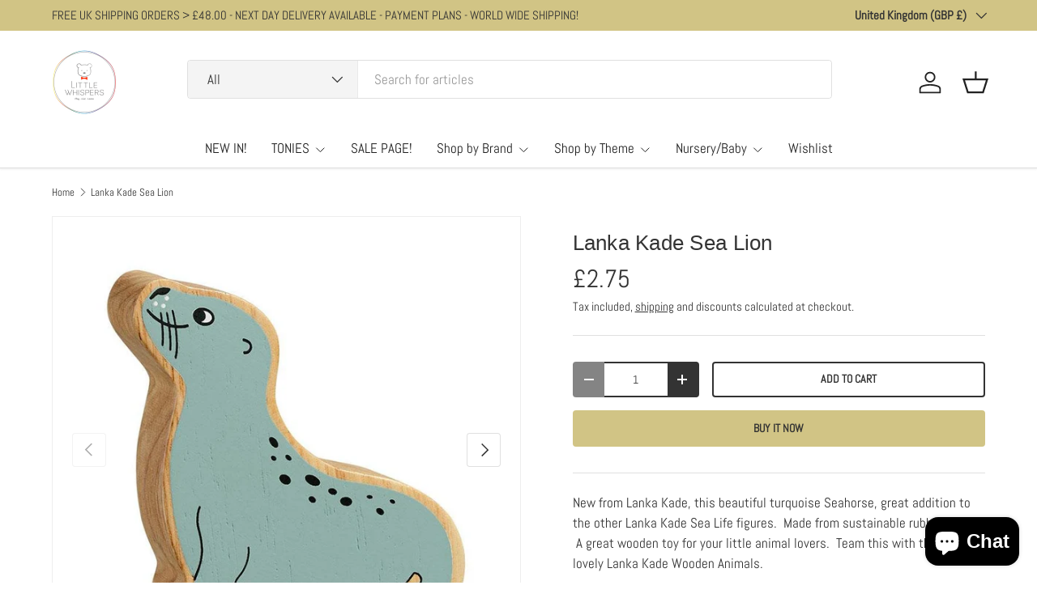

--- FILE ---
content_type: text/html; charset=utf-8
request_url: https://www.littlewhispers.co.uk/products/lanka-kade-sea-lion
body_size: 49619
content:
<!doctype html>
<html class="no-js" lang="en" dir="ltr">
<head><meta charset="utf-8">
<meta name="viewport" content="width=device-width,initial-scale=1">

<link rel="canonical" href="https://www.littlewhispers.co.uk/products/lanka-kade-sea-lion"><meta property="og:site_name" content="Little Whispers">
<meta property="og:url" content="https://www.littlewhispers.co.uk/products/lanka-kade-sea-lion">
<meta property="og:title" content="Lanka Kade Sea Lion | Little Whispers">
<meta property="og:type" content="product">
<meta property="og:description" content="Add more to your Lanka Kade Sea Life collection with this adorable Sea Lion."><meta property="og:image" content="http://www.littlewhispers.co.uk/cdn/shop/products/8911444967504.jpg?crop=center&height=1200&v=1755178789&width=1200">
  <meta property="og:image:secure_url" content="https://www.littlewhispers.co.uk/cdn/shop/products/8911444967504.jpg?crop=center&height=1200&v=1755178789&width=1200">
  <meta property="og:image:width" content="800">
  <meta property="og:image:height" content="800"><meta property="og:price:amount" content="2.75">
  <meta property="og:price:currency" content="GBP"><meta name="twitter:card" content="summary_large_image">
<meta name="twitter:title" content="Lanka Kade Sea Lion | Little Whispers">
<meta name="twitter:description" content="Add more to your Lanka Kade Sea Life collection with this adorable Sea Lion.">
<link rel="preload" href="//www.littlewhispers.co.uk/cdn/shop/t/27/assets/main.css?v=167297049567451841501755259199" as="style"><style data-shopify>
@font-face {
  font-family: Abel;
  font-weight: 400;
  font-style: normal;
  font-display: swap;
  src: url("//www.littlewhispers.co.uk/cdn/fonts/abel/abel_n4.0254805ccf79872a96d53996a984f2b9039f9995.woff2") format("woff2"),
       url("//www.littlewhispers.co.uk/cdn/fonts/abel/abel_n4.635ebaebd760542724b79271de73bae7c2091173.woff") format("woff");
}
@font-face {
  font-family: Abel;
  font-weight: 400;
  font-style: normal;
  font-display: swap;
  src: url("//www.littlewhispers.co.uk/cdn/fonts/abel/abel_n4.0254805ccf79872a96d53996a984f2b9039f9995.woff2") format("woff2"),
       url("//www.littlewhispers.co.uk/cdn/fonts/abel/abel_n4.635ebaebd760542724b79271de73bae7c2091173.woff") format("woff");
}
:root {
      --bg-color: 255 255 255 / 1.0;
      --bg-color-og: 255 255 255 / 1.0;
      --heading-color: 51 51 51;
      --text-color: 51 51 51;
      --text-color-og: 51 51 51;
      --scrollbar-color: 51 51 51;
      --link-color: 51 51 51;
      --link-color-og: 51 51 51;
      --star-color: 209 196 133;
      --sale-price-color: 138 206 55;--swatch-border-color-default: 214 214 214;
        --swatch-border-color-active: 153 153 153;
        --swatch-card-size: 24px;
        --swatch-variant-picker-size: 24px;--color-scheme-1-bg: 255 255 255 / 1.0;
      --color-scheme-1-grad: ;
      --color-scheme-1-heading: 167 150 73;
      --color-scheme-1-text: 51 51 51;
      --color-scheme-1-btn-bg: 209 196 133;
      --color-scheme-1-btn-text: 51 51 51;
      --color-scheme-1-btn-bg-hover: 190 180 131;--color-scheme-2-bg: 209 196 133 / 1.0;
      --color-scheme-2-grad: linear-gradient(24deg, rgba(109, 174, 30, 1) 3%, rgba(132, 197, 107, 1) 4%);
      --color-scheme-2-heading: 167 150 73;
      --color-scheme-2-text: 167 150 73;
      --color-scheme-2-btn-bg: 255 255 255;
      --color-scheme-2-btn-text: 51 51 51;
      --color-scheme-2-btn-bg-hover: 232 232 232;--color-scheme-3-bg: 109 174 30 / 1.0;
      --color-scheme-3-grad: linear-gradient(22deg, rgba(92, 159, 10, 1) 16%, rgba(109, 174, 30, 1) 84%);
      --color-scheme-3-heading: 51 51 51;
      --color-scheme-3-text: 51 51 51;
      --color-scheme-3-btn-bg: 209 196 133;
      --color-scheme-3-btn-text: 51 51 51;
      --color-scheme-3-btn-bg-hover: 190 180 131;

      --drawer-bg-color: 255 255 255 / 1.0;
      --drawer-text-color: 51 51 51;

      --panel-bg-color: 242 244 243 / 1.0;
      --panel-heading-color: 51 51 51;
      --panel-text-color: 51 51 51;

      --in-stock-text-color: 209 196 133;
      --low-stock-text-color: 131 121 77;
      --very-low-stock-text-color: 13 137 62;
      --no-stock-text-color: 250 6 6;
      --no-stock-backordered-text-color: 83 86 90;

      --error-bg-color: 249 11 45;
      --error-text-color: 252 14 14;
      --success-bg-color: 167 150 73;
      --success-text-color: 255 255 255;
      --info-bg-color: 255 255 255;
      --info-text-color: 51 51 51;

      --heading-font-family: "system_ui", -apple-system, 'Segoe UI', Roboto, 'Helvetica Neue', 'Noto Sans', 'Liberation Sans', Arial, sans-serif, 'Apple Color Emoji', 'Segoe UI Emoji', 'Segoe UI Symbol', 'Noto Color Emoji';
      --heading-font-style: normal;
      --heading-font-weight: 400;
      --heading-scale-start: 2;
      --heading-letter-spacing: 0.01em;

      --navigation-font-family: Abel, sans-serif;
      --navigation-font-style: normal;
      --navigation-font-weight: 400;
      --navigation-letter-spacing: 0.0em;--heading-text-transform: none;
--subheading-text-transform: none;
      --body-font-family: Abel, sans-serif;
      --body-font-style: normal;
      --body-font-weight: 400;
      --body-font-size: 17;
      --body-font-size-px: 17px;
      --body-letter-spacing: 0.0em;

      --section-gap: 32;
      --heading-gap: calc(8 * var(--space-unit));--heading-gap: calc(6 * var(--space-unit));--grid-column-gap: 20px;
      --product-card-gap: 0px;--btn-bg-color: 209 196 133;
      --btn-bg-hover-color: 190 180 131;
      --btn-text-color: 51 51 51;
      --btn-bg-color-og: 209 196 133;
      --btn-text-color-og: 51 51 51;
      --btn-alt-bg-color: 255 255 255;
      --btn-alt-bg-alpha: 1.0;
      --btn-alt-text-color: 51 51 51;
      --btn-border-width: 2px;
      --btn-padding-y: 12px;
      --btn-text-size: 0.80em;

      
      --btn-border-radius: 4px;
      

      --btn-lg-border-radius: 50%;
      --btn-icon-border-radius: 50%;
      --input-with-btn-inner-radius: var(--btn-border-radius);
      --btn-text-transform: uppercase;

      --input-bg-color: 255 255 255 / 1.0;
      --input-text-color: 51 51 51;
      --input-border-width: 2px;
      --input-border-radius: 2px;
      --textarea-border-radius: 2px;
      --input-border-radius: 4px;
      --input-bg-color-diff-3: #f7f7f7;
      --input-bg-color-diff-6: #f0f0f0;

      --modal-border-radius: 1px;
      --modal-overlay-color: 0 0 0;
      --modal-overlay-opacity: 0.4;
      --drawer-border-radius: 1px;
      --overlay-border-radius: 6px;--sold-out-label-bg-color: 209 196 133;
      --sold-out-label-text-color: 255 255 255;--preorder-label-bg-color: 13 137 62;
      --preorder-label-text-color: 51 51 51;

      --page-width: 1200px;
      --gutter-sm: 20px;
      --gutter-md: 48px;
      --gutter-lg: 64px;

      --payment-terms-bg-color: #ffffff;

      --coll-card-bg-color: #fafafa;
      --coll-card-border-color: #333333;

      --card-bg-color: 255 255 255;
      --card-text-color: 51 51 51;
      --card-border-color: #bab07c;--blend-bg-color: #ffffff;
        
          --aos-animate-duration: 1.1s;
        

        
          --aos-min-width: 0;
        
      

      --reading-width: 48em;
        --cart-savings-color: 109 174 30
      
    }@media (max-width: 769px) {
      :root {
        --reading-width: 36em;
      }
    }
  </style><link rel="stylesheet" href="//www.littlewhispers.co.uk/cdn/shop/t/27/assets/main.css?v=167297049567451841501755259199">
  <script src="//www.littlewhispers.co.uk/cdn/shop/t/27/assets/main.js?v=111714404738605116871755259199" defer="defer"></script><link rel="preload" href="//www.littlewhispers.co.uk/cdn/fonts/abel/abel_n4.0254805ccf79872a96d53996a984f2b9039f9995.woff2" as="font" type="font/woff2" crossorigin fetchpriority="high"><script>window.performance && window.performance.mark && window.performance.mark('shopify.content_for_header.start');</script><meta name="google-site-verification" content="veh2F2qFLBoNjdkQhlOsYU3_Clx_lWc7f2RJ56haUCg">
<meta id="shopify-digital-wallet" name="shopify-digital-wallet" content="/17703797/digital_wallets/dialog">
<meta name="shopify-checkout-api-token" content="ce896c3d1696195fc460b9eebce97316">
<meta id="in-context-paypal-metadata" data-shop-id="17703797" data-venmo-supported="false" data-environment="production" data-locale="en_US" data-paypal-v4="true" data-currency="GBP">
<link rel="alternate" type="application/json+oembed" href="https://www.littlewhispers.co.uk/products/lanka-kade-sea-lion.oembed">
<script async="async" src="/checkouts/internal/preloads.js?locale=en-GB"></script>
<script id="apple-pay-shop-capabilities" type="application/json">{"shopId":17703797,"countryCode":"GB","currencyCode":"GBP","merchantCapabilities":["supports3DS"],"merchantId":"gid:\/\/shopify\/Shop\/17703797","merchantName":"Little Whispers","requiredBillingContactFields":["postalAddress","email","phone"],"requiredShippingContactFields":["postalAddress","email","phone"],"shippingType":"shipping","supportedNetworks":["visa","maestro","masterCard","amex","discover","elo"],"total":{"type":"pending","label":"Little Whispers","amount":"1.00"},"shopifyPaymentsEnabled":true,"supportsSubscriptions":true}</script>
<script id="shopify-features" type="application/json">{"accessToken":"ce896c3d1696195fc460b9eebce97316","betas":["rich-media-storefront-analytics"],"domain":"www.littlewhispers.co.uk","predictiveSearch":true,"shopId":17703797,"locale":"en"}</script>
<script>var Shopify = Shopify || {};
Shopify.shop = "little-whispers-baby-boutique.myshopify.com";
Shopify.locale = "en";
Shopify.currency = {"active":"GBP","rate":"1.0"};
Shopify.country = "GB";
Shopify.theme = {"name":"Updated copy of Canopy","id":184734417283,"schema_name":"Canopy","schema_version":"7.0.0","theme_store_id":732,"role":"main"};
Shopify.theme.handle = "null";
Shopify.theme.style = {"id":null,"handle":null};
Shopify.cdnHost = "www.littlewhispers.co.uk/cdn";
Shopify.routes = Shopify.routes || {};
Shopify.routes.root = "/";</script>
<script type="module">!function(o){(o.Shopify=o.Shopify||{}).modules=!0}(window);</script>
<script>!function(o){function n(){var o=[];function n(){o.push(Array.prototype.slice.apply(arguments))}return n.q=o,n}var t=o.Shopify=o.Shopify||{};t.loadFeatures=n(),t.autoloadFeatures=n()}(window);</script>
<script id="shop-js-analytics" type="application/json">{"pageType":"product"}</script>
<script defer="defer" async type="module" src="//www.littlewhispers.co.uk/cdn/shopifycloud/shop-js/modules/v2/client.init-shop-cart-sync_COMZFrEa.en.esm.js"></script>
<script defer="defer" async type="module" src="//www.littlewhispers.co.uk/cdn/shopifycloud/shop-js/modules/v2/chunk.common_CdXrxk3f.esm.js"></script>
<script type="module">
  await import("//www.littlewhispers.co.uk/cdn/shopifycloud/shop-js/modules/v2/client.init-shop-cart-sync_COMZFrEa.en.esm.js");
await import("//www.littlewhispers.co.uk/cdn/shopifycloud/shop-js/modules/v2/chunk.common_CdXrxk3f.esm.js");

  window.Shopify.SignInWithShop?.initShopCartSync?.({"fedCMEnabled":true,"windoidEnabled":true});

</script>
<script>(function() {
  var isLoaded = false;
  function asyncLoad() {
    if (isLoaded) return;
    isLoaded = true;
    var urls = ["https:\/\/ecommplugins-scripts.trustpilot.com\/v2.1\/js\/header.min.js?settings=eyJrZXkiOiJ0cGZtRk9raTNTRGhGYzdFIn0=\u0026shop=little-whispers-baby-boutique.myshopify.com","https:\/\/ecommplugins-trustboxsettings.trustpilot.com\/little-whispers-baby-boutique.myshopify.com.js?settings=1604080463829\u0026shop=little-whispers-baby-boutique.myshopify.com","https:\/\/widget.trustpilot.com\/bootstrap\/v5\/tp.widget.sync.bootstrap.min.js?shop=little-whispers-baby-boutique.myshopify.com"];
    for (var i = 0; i < urls.length; i++) {
      var s = document.createElement('script');
      s.type = 'text/javascript';
      s.async = true;
      s.src = urls[i];
      var x = document.getElementsByTagName('script')[0];
      x.parentNode.insertBefore(s, x);
    }
  };
  if(window.attachEvent) {
    window.attachEvent('onload', asyncLoad);
  } else {
    window.addEventListener('load', asyncLoad, false);
  }
})();</script>
<script id="__st">var __st={"a":17703797,"offset":0,"reqid":"65859523-4c4a-4d7c-adc8-3ddf91de1a5d-1763372605","pageurl":"www.littlewhispers.co.uk\/products\/lanka-kade-sea-lion","u":"1c2f9cad37e7","p":"product","rtyp":"product","rid":2520021827664};</script>
<script>window.ShopifyPaypalV4VisibilityTracking = true;</script>
<script id="captcha-bootstrap">!function(){'use strict';const t='contact',e='account',n='new_comment',o=[[t,t],['blogs',n],['comments',n],[t,'customer']],c=[[e,'customer_login'],[e,'guest_login'],[e,'recover_customer_password'],[e,'create_customer']],r=t=>t.map((([t,e])=>`form[action*='/${t}']:not([data-nocaptcha='true']) input[name='form_type'][value='${e}']`)).join(','),a=t=>()=>t?[...document.querySelectorAll(t)].map((t=>t.form)):[];function s(){const t=[...o],e=r(t);return a(e)}const i='password',u='form_key',d=['recaptcha-v3-token','g-recaptcha-response','h-captcha-response',i],f=()=>{try{return window.sessionStorage}catch{return}},m='__shopify_v',_=t=>t.elements[u];function p(t,e,n=!1){try{const o=window.sessionStorage,c=JSON.parse(o.getItem(e)),{data:r}=function(t){const{data:e,action:n}=t;return t[m]||n?{data:e,action:n}:{data:t,action:n}}(c);for(const[e,n]of Object.entries(r))t.elements[e]&&(t.elements[e].value=n);n&&o.removeItem(e)}catch(o){console.error('form repopulation failed',{error:o})}}const l='form_type',E='cptcha';function T(t){t.dataset[E]=!0}const w=window,h=w.document,L='Shopify',v='ce_forms',y='captcha';let A=!1;((t,e)=>{const n=(g='f06e6c50-85a8-45c8-87d0-21a2b65856fe',I='https://cdn.shopify.com/shopifycloud/storefront-forms-hcaptcha/ce_storefront_forms_captcha_hcaptcha.v1.5.2.iife.js',D={infoText:'Protected by hCaptcha',privacyText:'Privacy',termsText:'Terms'},(t,e,n)=>{const o=w[L][v],c=o.bindForm;if(c)return c(t,g,e,D).then(n);var r;o.q.push([[t,g,e,D],n]),r=I,A||(h.body.append(Object.assign(h.createElement('script'),{id:'captcha-provider',async:!0,src:r})),A=!0)});var g,I,D;w[L]=w[L]||{},w[L][v]=w[L][v]||{},w[L][v].q=[],w[L][y]=w[L][y]||{},w[L][y].protect=function(t,e){n(t,void 0,e),T(t)},Object.freeze(w[L][y]),function(t,e,n,w,h,L){const[v,y,A,g]=function(t,e,n){const i=e?o:[],u=t?c:[],d=[...i,...u],f=r(d),m=r(i),_=r(d.filter((([t,e])=>n.includes(e))));return[a(f),a(m),a(_),s()]}(w,h,L),I=t=>{const e=t.target;return e instanceof HTMLFormElement?e:e&&e.form},D=t=>v().includes(t);t.addEventListener('submit',(t=>{const e=I(t);if(!e)return;const n=D(e)&&!e.dataset.hcaptchaBound&&!e.dataset.recaptchaBound,o=_(e),c=g().includes(e)&&(!o||!o.value);(n||c)&&t.preventDefault(),c&&!n&&(function(t){try{if(!f())return;!function(t){const e=f();if(!e)return;const n=_(t);if(!n)return;const o=n.value;o&&e.removeItem(o)}(t);const e=Array.from(Array(32),(()=>Math.random().toString(36)[2])).join('');!function(t,e){_(t)||t.append(Object.assign(document.createElement('input'),{type:'hidden',name:u})),t.elements[u].value=e}(t,e),function(t,e){const n=f();if(!n)return;const o=[...t.querySelectorAll(`input[type='${i}']`)].map((({name:t})=>t)),c=[...d,...o],r={};for(const[a,s]of new FormData(t).entries())c.includes(a)||(r[a]=s);n.setItem(e,JSON.stringify({[m]:1,action:t.action,data:r}))}(t,e)}catch(e){console.error('failed to persist form',e)}}(e),e.submit())}));const S=(t,e)=>{t&&!t.dataset[E]&&(n(t,e.some((e=>e===t))),T(t))};for(const o of['focusin','change'])t.addEventListener(o,(t=>{const e=I(t);D(e)&&S(e,y())}));const B=e.get('form_key'),M=e.get(l),P=B&&M;t.addEventListener('DOMContentLoaded',(()=>{const t=y();if(P)for(const e of t)e.elements[l].value===M&&p(e,B);[...new Set([...A(),...v().filter((t=>'true'===t.dataset.shopifyCaptcha))])].forEach((e=>S(e,t)))}))}(h,new URLSearchParams(w.location.search),n,t,e,['guest_login'])})(!0,!0)}();</script>
<script integrity="sha256-52AcMU7V7pcBOXWImdc/TAGTFKeNjmkeM1Pvks/DTgc=" data-source-attribution="shopify.loadfeatures" defer="defer" src="//www.littlewhispers.co.uk/cdn/shopifycloud/storefront/assets/storefront/load_feature-81c60534.js" crossorigin="anonymous"></script>
<script data-source-attribution="shopify.dynamic_checkout.dynamic.init">var Shopify=Shopify||{};Shopify.PaymentButton=Shopify.PaymentButton||{isStorefrontPortableWallets:!0,init:function(){window.Shopify.PaymentButton.init=function(){};var t=document.createElement("script");t.src="https://www.littlewhispers.co.uk/cdn/shopifycloud/portable-wallets/latest/portable-wallets.en.js",t.type="module",document.head.appendChild(t)}};
</script>
<script data-source-attribution="shopify.dynamic_checkout.buyer_consent">
  function portableWalletsHideBuyerConsent(e){var t=document.getElementById("shopify-buyer-consent"),n=document.getElementById("shopify-subscription-policy-button");t&&n&&(t.classList.add("hidden"),t.setAttribute("aria-hidden","true"),n.removeEventListener("click",e))}function portableWalletsShowBuyerConsent(e){var t=document.getElementById("shopify-buyer-consent"),n=document.getElementById("shopify-subscription-policy-button");t&&n&&(t.classList.remove("hidden"),t.removeAttribute("aria-hidden"),n.addEventListener("click",e))}window.Shopify?.PaymentButton&&(window.Shopify.PaymentButton.hideBuyerConsent=portableWalletsHideBuyerConsent,window.Shopify.PaymentButton.showBuyerConsent=portableWalletsShowBuyerConsent);
</script>
<script>
  function portableWalletsCleanup(e){e&&e.src&&console.error("Failed to load portable wallets script "+e.src);var t=document.querySelectorAll("shopify-accelerated-checkout .shopify-payment-button__skeleton, shopify-accelerated-checkout-cart .wallet-cart-button__skeleton"),e=document.getElementById("shopify-buyer-consent");for(let e=0;e<t.length;e++)t[e].remove();e&&e.remove()}function portableWalletsNotLoadedAsModule(e){e instanceof ErrorEvent&&"string"==typeof e.message&&e.message.includes("import.meta")&&"string"==typeof e.filename&&e.filename.includes("portable-wallets")&&(window.removeEventListener("error",portableWalletsNotLoadedAsModule),window.Shopify.PaymentButton.failedToLoad=e,"loading"===document.readyState?document.addEventListener("DOMContentLoaded",window.Shopify.PaymentButton.init):window.Shopify.PaymentButton.init())}window.addEventListener("error",portableWalletsNotLoadedAsModule);
</script>

<script type="module" src="https://www.littlewhispers.co.uk/cdn/shopifycloud/portable-wallets/latest/portable-wallets.en.js" onError="portableWalletsCleanup(this)" crossorigin="anonymous"></script>
<script nomodule>
  document.addEventListener("DOMContentLoaded", portableWalletsCleanup);
</script>

<script id='scb4127' type='text/javascript' async='' src='https://www.littlewhispers.co.uk/cdn/shopifycloud/privacy-banner/storefront-banner.js'></script><link id="shopify-accelerated-checkout-styles" rel="stylesheet" media="screen" href="https://www.littlewhispers.co.uk/cdn/shopifycloud/portable-wallets/latest/accelerated-checkout-backwards-compat.css" crossorigin="anonymous">
<style id="shopify-accelerated-checkout-cart">
        #shopify-buyer-consent {
  margin-top: 1em;
  display: inline-block;
  width: 100%;
}

#shopify-buyer-consent.hidden {
  display: none;
}

#shopify-subscription-policy-button {
  background: none;
  border: none;
  padding: 0;
  text-decoration: underline;
  font-size: inherit;
  cursor: pointer;
}

#shopify-subscription-policy-button::before {
  box-shadow: none;
}

      </style>
<script id="sections-script" data-sections="header,footer" defer="defer" src="//www.littlewhispers.co.uk/cdn/shop/t/27/compiled_assets/scripts.js?15465"></script>
<script>window.performance && window.performance.mark && window.performance.mark('shopify.content_for_header.end');</script>

    <script src="//www.littlewhispers.co.uk/cdn/shop/t/27/assets/animate-on-scroll.js?v=15249566486942820451755259199" defer="defer"></script>
    <link rel="stylesheet" href="//www.littlewhispers.co.uk/cdn/shop/t/27/assets/animate-on-scroll.css?v=62865576715456057531755259199">
  

  <script>document.documentElement.className = document.documentElement.className.replace('no-js', 'js');</script><!-- CC Custom Head Start --><!-- CC Custom Head End --><!-- BEGIN app block: shopify://apps/instafeed/blocks/head-block/c447db20-095d-4a10-9725-b5977662c9d5 --><link rel="preconnect" href="https://cdn.nfcube.com/">
<link rel="preconnect" href="https://scontent.cdninstagram.com/">


  <script>
    document.addEventListener('DOMContentLoaded', function () {
      let instafeedScript = document.createElement('script');

      
        instafeedScript.src = 'https://cdn.nfcube.com/instafeed-5559258d793f0e4d11104f7bce8820c6.js';
      

      document.body.appendChild(instafeedScript);
    });
  </script>





<!-- END app block --><script src="https://cdn.shopify.com/extensions/7bc9bb47-adfa-4267-963e-cadee5096caf/inbox-1252/assets/inbox-chat-loader.js" type="text/javascript" defer="defer"></script>
<link href="https://monorail-edge.shopifysvc.com" rel="dns-prefetch">
<script>(function(){if ("sendBeacon" in navigator && "performance" in window) {try {var session_token_from_headers = performance.getEntriesByType('navigation')[0].serverTiming.find(x => x.name == '_s').description;} catch {var session_token_from_headers = undefined;}var session_cookie_matches = document.cookie.match(/_shopify_s=([^;]*)/);var session_token_from_cookie = session_cookie_matches && session_cookie_matches.length === 2 ? session_cookie_matches[1] : "";var session_token = session_token_from_headers || session_token_from_cookie || "";function handle_abandonment_event(e) {var entries = performance.getEntries().filter(function(entry) {return /monorail-edge.shopifysvc.com/.test(entry.name);});if (!window.abandonment_tracked && entries.length === 0) {window.abandonment_tracked = true;var currentMs = Date.now();var navigation_start = performance.timing.navigationStart;var payload = {shop_id: 17703797,url: window.location.href,navigation_start,duration: currentMs - navigation_start,session_token,page_type: "product"};window.navigator.sendBeacon("https://monorail-edge.shopifysvc.com/v1/produce", JSON.stringify({schema_id: "online_store_buyer_site_abandonment/1.1",payload: payload,metadata: {event_created_at_ms: currentMs,event_sent_at_ms: currentMs}}));}}window.addEventListener('pagehide', handle_abandonment_event);}}());</script>
<script id="web-pixels-manager-setup">(function e(e,d,r,n,o){if(void 0===o&&(o={}),!Boolean(null===(a=null===(i=window.Shopify)||void 0===i?void 0:i.analytics)||void 0===a?void 0:a.replayQueue)){var i,a;window.Shopify=window.Shopify||{};var t=window.Shopify;t.analytics=t.analytics||{};var s=t.analytics;s.replayQueue=[],s.publish=function(e,d,r){return s.replayQueue.push([e,d,r]),!0};try{self.performance.mark("wpm:start")}catch(e){}var l=function(){var e={modern:/Edge?\/(1{2}[4-9]|1[2-9]\d|[2-9]\d{2}|\d{4,})\.\d+(\.\d+|)|Firefox\/(1{2}[4-9]|1[2-9]\d|[2-9]\d{2}|\d{4,})\.\d+(\.\d+|)|Chrom(ium|e)\/(9{2}|\d{3,})\.\d+(\.\d+|)|(Maci|X1{2}).+ Version\/(15\.\d+|(1[6-9]|[2-9]\d|\d{3,})\.\d+)([,.]\d+|)( \(\w+\)|)( Mobile\/\w+|) Safari\/|Chrome.+OPR\/(9{2}|\d{3,})\.\d+\.\d+|(CPU[ +]OS|iPhone[ +]OS|CPU[ +]iPhone|CPU IPhone OS|CPU iPad OS)[ +]+(15[._]\d+|(1[6-9]|[2-9]\d|\d{3,})[._]\d+)([._]\d+|)|Android:?[ /-](13[3-9]|1[4-9]\d|[2-9]\d{2}|\d{4,})(\.\d+|)(\.\d+|)|Android.+Firefox\/(13[5-9]|1[4-9]\d|[2-9]\d{2}|\d{4,})\.\d+(\.\d+|)|Android.+Chrom(ium|e)\/(13[3-9]|1[4-9]\d|[2-9]\d{2}|\d{4,})\.\d+(\.\d+|)|SamsungBrowser\/([2-9]\d|\d{3,})\.\d+/,legacy:/Edge?\/(1[6-9]|[2-9]\d|\d{3,})\.\d+(\.\d+|)|Firefox\/(5[4-9]|[6-9]\d|\d{3,})\.\d+(\.\d+|)|Chrom(ium|e)\/(5[1-9]|[6-9]\d|\d{3,})\.\d+(\.\d+|)([\d.]+$|.*Safari\/(?![\d.]+ Edge\/[\d.]+$))|(Maci|X1{2}).+ Version\/(10\.\d+|(1[1-9]|[2-9]\d|\d{3,})\.\d+)([,.]\d+|)( \(\w+\)|)( Mobile\/\w+|) Safari\/|Chrome.+OPR\/(3[89]|[4-9]\d|\d{3,})\.\d+\.\d+|(CPU[ +]OS|iPhone[ +]OS|CPU[ +]iPhone|CPU IPhone OS|CPU iPad OS)[ +]+(10[._]\d+|(1[1-9]|[2-9]\d|\d{3,})[._]\d+)([._]\d+|)|Android:?[ /-](13[3-9]|1[4-9]\d|[2-9]\d{2}|\d{4,})(\.\d+|)(\.\d+|)|Mobile Safari.+OPR\/([89]\d|\d{3,})\.\d+\.\d+|Android.+Firefox\/(13[5-9]|1[4-9]\d|[2-9]\d{2}|\d{4,})\.\d+(\.\d+|)|Android.+Chrom(ium|e)\/(13[3-9]|1[4-9]\d|[2-9]\d{2}|\d{4,})\.\d+(\.\d+|)|Android.+(UC? ?Browser|UCWEB|U3)[ /]?(15\.([5-9]|\d{2,})|(1[6-9]|[2-9]\d|\d{3,})\.\d+)\.\d+|SamsungBrowser\/(5\.\d+|([6-9]|\d{2,})\.\d+)|Android.+MQ{2}Browser\/(14(\.(9|\d{2,})|)|(1[5-9]|[2-9]\d|\d{3,})(\.\d+|))(\.\d+|)|K[Aa][Ii]OS\/(3\.\d+|([4-9]|\d{2,})\.\d+)(\.\d+|)/},d=e.modern,r=e.legacy,n=navigator.userAgent;return n.match(d)?"modern":n.match(r)?"legacy":"unknown"}(),u="modern"===l?"modern":"legacy",c=(null!=n?n:{modern:"",legacy:""})[u],f=function(e){return[e.baseUrl,"/wpm","/b",e.hashVersion,"modern"===e.buildTarget?"m":"l",".js"].join("")}({baseUrl:d,hashVersion:r,buildTarget:u}),m=function(e){var d=e.version,r=e.bundleTarget,n=e.surface,o=e.pageUrl,i=e.monorailEndpoint;return{emit:function(e){var a=e.status,t=e.errorMsg,s=(new Date).getTime(),l=JSON.stringify({metadata:{event_sent_at_ms:s},events:[{schema_id:"web_pixels_manager_load/3.1",payload:{version:d,bundle_target:r,page_url:o,status:a,surface:n,error_msg:t},metadata:{event_created_at_ms:s}}]});if(!i)return console&&console.warn&&console.warn("[Web Pixels Manager] No Monorail endpoint provided, skipping logging."),!1;try{return self.navigator.sendBeacon.bind(self.navigator)(i,l)}catch(e){}var u=new XMLHttpRequest;try{return u.open("POST",i,!0),u.setRequestHeader("Content-Type","text/plain"),u.send(l),!0}catch(e){return console&&console.warn&&console.warn("[Web Pixels Manager] Got an unhandled error while logging to Monorail."),!1}}}}({version:r,bundleTarget:l,surface:e.surface,pageUrl:self.location.href,monorailEndpoint:e.monorailEndpoint});try{o.browserTarget=l,function(e){var d=e.src,r=e.async,n=void 0===r||r,o=e.onload,i=e.onerror,a=e.sri,t=e.scriptDataAttributes,s=void 0===t?{}:t,l=document.createElement("script"),u=document.querySelector("head"),c=document.querySelector("body");if(l.async=n,l.src=d,a&&(l.integrity=a,l.crossOrigin="anonymous"),s)for(var f in s)if(Object.prototype.hasOwnProperty.call(s,f))try{l.dataset[f]=s[f]}catch(e){}if(o&&l.addEventListener("load",o),i&&l.addEventListener("error",i),u)u.appendChild(l);else{if(!c)throw new Error("Did not find a head or body element to append the script");c.appendChild(l)}}({src:f,async:!0,onload:function(){if(!function(){var e,d;return Boolean(null===(d=null===(e=window.Shopify)||void 0===e?void 0:e.analytics)||void 0===d?void 0:d.initialized)}()){var d=window.webPixelsManager.init(e)||void 0;if(d){var r=window.Shopify.analytics;r.replayQueue.forEach((function(e){var r=e[0],n=e[1],o=e[2];d.publishCustomEvent(r,n,o)})),r.replayQueue=[],r.publish=d.publishCustomEvent,r.visitor=d.visitor,r.initialized=!0}}},onerror:function(){return m.emit({status:"failed",errorMsg:"".concat(f," has failed to load")})},sri:function(e){var d=/^sha384-[A-Za-z0-9+/=]+$/;return"string"==typeof e&&d.test(e)}(c)?c:"",scriptDataAttributes:o}),m.emit({status:"loading"})}catch(e){m.emit({status:"failed",errorMsg:(null==e?void 0:e.message)||"Unknown error"})}}})({shopId: 17703797,storefrontBaseUrl: "https://www.littlewhispers.co.uk",extensionsBaseUrl: "https://extensions.shopifycdn.com/cdn/shopifycloud/web-pixels-manager",monorailEndpoint: "https://monorail-edge.shopifysvc.com/unstable/produce_batch",surface: "storefront-renderer",enabledBetaFlags: ["2dca8a86"],webPixelsConfigList: [{"id":"2397405571","configuration":"{\"swymApiEndpoint\":\"https:\/\/swymstore-v3starter-01.swymrelay.com\",\"swymTier\":\"v3starter-01\"}","eventPayloadVersion":"v1","runtimeContext":"STRICT","scriptVersion":"5b6f6917e306bc7f24523662663331c0","type":"APP","apiClientId":1350849,"privacyPurposes":["ANALYTICS","MARKETING","PREFERENCES"],"dataSharingAdjustments":{"protectedCustomerApprovalScopes":["read_customer_email","read_customer_name","read_customer_personal_data","read_customer_phone"]}},{"id":"284393552","configuration":"{\"config\":\"{\\\"pixel_id\\\":\\\"G-RSMJB1GCXT\\\",\\\"target_country\\\":\\\"GB\\\",\\\"gtag_events\\\":[{\\\"type\\\":\\\"search\\\",\\\"action_label\\\":[\\\"G-RSMJB1GCXT\\\",\\\"AW-1069874433\\\/0tEqCMHfq4sBEIH6k_4D\\\"]},{\\\"type\\\":\\\"begin_checkout\\\",\\\"action_label\\\":[\\\"G-RSMJB1GCXT\\\",\\\"AW-1069874433\\\/gNoFCL7fq4sBEIH6k_4D\\\"]},{\\\"type\\\":\\\"view_item\\\",\\\"action_label\\\":[\\\"G-RSMJB1GCXT\\\",\\\"AW-1069874433\\\/jpi-CLjfq4sBEIH6k_4D\\\",\\\"MC-VFKMKLBKGF\\\"]},{\\\"type\\\":\\\"purchase\\\",\\\"action_label\\\":[\\\"G-RSMJB1GCXT\\\",\\\"AW-1069874433\\\/WQ88CLXfq4sBEIH6k_4D\\\",\\\"MC-VFKMKLBKGF\\\"]},{\\\"type\\\":\\\"page_view\\\",\\\"action_label\\\":[\\\"G-RSMJB1GCXT\\\",\\\"AW-1069874433\\\/i0-tCLLfq4sBEIH6k_4D\\\",\\\"MC-VFKMKLBKGF\\\"]},{\\\"type\\\":\\\"add_payment_info\\\",\\\"action_label\\\":[\\\"G-RSMJB1GCXT\\\",\\\"AW-1069874433\\\/uIRHCMTfq4sBEIH6k_4D\\\"]},{\\\"type\\\":\\\"add_to_cart\\\",\\\"action_label\\\":[\\\"G-RSMJB1GCXT\\\",\\\"AW-1069874433\\\/b2wTCLvfq4sBEIH6k_4D\\\"]}],\\\"enable_monitoring_mode\\\":false}\"}","eventPayloadVersion":"v1","runtimeContext":"OPEN","scriptVersion":"b2a88bafab3e21179ed38636efcd8a93","type":"APP","apiClientId":1780363,"privacyPurposes":[],"dataSharingAdjustments":{"protectedCustomerApprovalScopes":["read_customer_address","read_customer_email","read_customer_name","read_customer_personal_data","read_customer_phone"]}},{"id":"226361424","configuration":"{\"pixelCode\":\"CIAQSSJC77UC1BFUO1B0\"}","eventPayloadVersion":"v1","runtimeContext":"STRICT","scriptVersion":"22e92c2ad45662f435e4801458fb78cc","type":"APP","apiClientId":4383523,"privacyPurposes":["ANALYTICS","MARKETING","SALE_OF_DATA"],"dataSharingAdjustments":{"protectedCustomerApprovalScopes":["read_customer_address","read_customer_email","read_customer_name","read_customer_personal_data","read_customer_phone"]}},{"id":"113967184","configuration":"{\"pixel_id\":\"162262180949889\",\"pixel_type\":\"facebook_pixel\",\"metaapp_system_user_token\":\"-\"}","eventPayloadVersion":"v1","runtimeContext":"OPEN","scriptVersion":"ca16bc87fe92b6042fbaa3acc2fbdaa6","type":"APP","apiClientId":2329312,"privacyPurposes":["ANALYTICS","MARKETING","SALE_OF_DATA"],"dataSharingAdjustments":{"protectedCustomerApprovalScopes":["read_customer_address","read_customer_email","read_customer_name","read_customer_personal_data","read_customer_phone"]}},{"id":"30376016","configuration":"{\"tagID\":\"2613182514360\"}","eventPayloadVersion":"v1","runtimeContext":"STRICT","scriptVersion":"18031546ee651571ed29edbe71a3550b","type":"APP","apiClientId":3009811,"privacyPurposes":["ANALYTICS","MARKETING","SALE_OF_DATA"],"dataSharingAdjustments":{"protectedCustomerApprovalScopes":["read_customer_address","read_customer_email","read_customer_name","read_customer_personal_data","read_customer_phone"]}},{"id":"163676547","eventPayloadVersion":"v1","runtimeContext":"LAX","scriptVersion":"1","type":"CUSTOM","privacyPurposes":["MARKETING"],"name":"Meta pixel (migrated)"},{"id":"shopify-app-pixel","configuration":"{}","eventPayloadVersion":"v1","runtimeContext":"STRICT","scriptVersion":"0450","apiClientId":"shopify-pixel","type":"APP","privacyPurposes":["ANALYTICS","MARKETING"]},{"id":"shopify-custom-pixel","eventPayloadVersion":"v1","runtimeContext":"LAX","scriptVersion":"0450","apiClientId":"shopify-pixel","type":"CUSTOM","privacyPurposes":["ANALYTICS","MARKETING"]}],isMerchantRequest: false,initData: {"shop":{"name":"Little Whispers","paymentSettings":{"currencyCode":"GBP"},"myshopifyDomain":"little-whispers-baby-boutique.myshopify.com","countryCode":"GB","storefrontUrl":"https:\/\/www.littlewhispers.co.uk"},"customer":null,"cart":null,"checkout":null,"productVariants":[{"price":{"amount":2.75,"currencyCode":"GBP"},"product":{"title":"Lanka Kade Sea Lion","vendor":"Lanka Kade","id":"2520021827664","untranslatedTitle":"Lanka Kade Sea Lion","url":"\/products\/lanka-kade-sea-lion","type":"Wooden Figures"},"id":"21806829862992","image":{"src":"\/\/www.littlewhispers.co.uk\/cdn\/shop\/products\/8911444967504.jpg?v=1755178789"},"sku":"NC282","title":"Default Title","untranslatedTitle":"Default Title"}],"purchasingCompany":null},},"https://www.littlewhispers.co.uk/cdn","ae1676cfwd2530674p4253c800m34e853cb",{"modern":"","legacy":""},{"shopId":"17703797","storefrontBaseUrl":"https:\/\/www.littlewhispers.co.uk","extensionBaseUrl":"https:\/\/extensions.shopifycdn.com\/cdn\/shopifycloud\/web-pixels-manager","surface":"storefront-renderer","enabledBetaFlags":"[\"2dca8a86\"]","isMerchantRequest":"false","hashVersion":"ae1676cfwd2530674p4253c800m34e853cb","publish":"custom","events":"[[\"page_viewed\",{}],[\"product_viewed\",{\"productVariant\":{\"price\":{\"amount\":2.75,\"currencyCode\":\"GBP\"},\"product\":{\"title\":\"Lanka Kade Sea Lion\",\"vendor\":\"Lanka Kade\",\"id\":\"2520021827664\",\"untranslatedTitle\":\"Lanka Kade Sea Lion\",\"url\":\"\/products\/lanka-kade-sea-lion\",\"type\":\"Wooden Figures\"},\"id\":\"21806829862992\",\"image\":{\"src\":\"\/\/www.littlewhispers.co.uk\/cdn\/shop\/products\/8911444967504.jpg?v=1755178789\"},\"sku\":\"NC282\",\"title\":\"Default Title\",\"untranslatedTitle\":\"Default Title\"}}]]"});</script><script>
  window.ShopifyAnalytics = window.ShopifyAnalytics || {};
  window.ShopifyAnalytics.meta = window.ShopifyAnalytics.meta || {};
  window.ShopifyAnalytics.meta.currency = 'GBP';
  var meta = {"product":{"id":2520021827664,"gid":"gid:\/\/shopify\/Product\/2520021827664","vendor":"Lanka Kade","type":"Wooden Figures","variants":[{"id":21806829862992,"price":275,"name":"Lanka Kade Sea Lion","public_title":null,"sku":"NC282"}],"remote":false},"page":{"pageType":"product","resourceType":"product","resourceId":2520021827664}};
  for (var attr in meta) {
    window.ShopifyAnalytics.meta[attr] = meta[attr];
  }
</script>
<script class="analytics">
  (function () {
    var customDocumentWrite = function(content) {
      var jquery = null;

      if (window.jQuery) {
        jquery = window.jQuery;
      } else if (window.Checkout && window.Checkout.$) {
        jquery = window.Checkout.$;
      }

      if (jquery) {
        jquery('body').append(content);
      }
    };

    var hasLoggedConversion = function(token) {
      if (token) {
        return document.cookie.indexOf('loggedConversion=' + token) !== -1;
      }
      return false;
    }

    var setCookieIfConversion = function(token) {
      if (token) {
        var twoMonthsFromNow = new Date(Date.now());
        twoMonthsFromNow.setMonth(twoMonthsFromNow.getMonth() + 2);

        document.cookie = 'loggedConversion=' + token + '; expires=' + twoMonthsFromNow;
      }
    }

    var trekkie = window.ShopifyAnalytics.lib = window.trekkie = window.trekkie || [];
    if (trekkie.integrations) {
      return;
    }
    trekkie.methods = [
      'identify',
      'page',
      'ready',
      'track',
      'trackForm',
      'trackLink'
    ];
    trekkie.factory = function(method) {
      return function() {
        var args = Array.prototype.slice.call(arguments);
        args.unshift(method);
        trekkie.push(args);
        return trekkie;
      };
    };
    for (var i = 0; i < trekkie.methods.length; i++) {
      var key = trekkie.methods[i];
      trekkie[key] = trekkie.factory(key);
    }
    trekkie.load = function(config) {
      trekkie.config = config || {};
      trekkie.config.initialDocumentCookie = document.cookie;
      var first = document.getElementsByTagName('script')[0];
      var script = document.createElement('script');
      script.type = 'text/javascript';
      script.onerror = function(e) {
        var scriptFallback = document.createElement('script');
        scriptFallback.type = 'text/javascript';
        scriptFallback.onerror = function(error) {
                var Monorail = {
      produce: function produce(monorailDomain, schemaId, payload) {
        var currentMs = new Date().getTime();
        var event = {
          schema_id: schemaId,
          payload: payload,
          metadata: {
            event_created_at_ms: currentMs,
            event_sent_at_ms: currentMs
          }
        };
        return Monorail.sendRequest("https://" + monorailDomain + "/v1/produce", JSON.stringify(event));
      },
      sendRequest: function sendRequest(endpointUrl, payload) {
        // Try the sendBeacon API
        if (window && window.navigator && typeof window.navigator.sendBeacon === 'function' && typeof window.Blob === 'function' && !Monorail.isIos12()) {
          var blobData = new window.Blob([payload], {
            type: 'text/plain'
          });

          if (window.navigator.sendBeacon(endpointUrl, blobData)) {
            return true;
          } // sendBeacon was not successful

        } // XHR beacon

        var xhr = new XMLHttpRequest();

        try {
          xhr.open('POST', endpointUrl);
          xhr.setRequestHeader('Content-Type', 'text/plain');
          xhr.send(payload);
        } catch (e) {
          console.log(e);
        }

        return false;
      },
      isIos12: function isIos12() {
        return window.navigator.userAgent.lastIndexOf('iPhone; CPU iPhone OS 12_') !== -1 || window.navigator.userAgent.lastIndexOf('iPad; CPU OS 12_') !== -1;
      }
    };
    Monorail.produce('monorail-edge.shopifysvc.com',
      'trekkie_storefront_load_errors/1.1',
      {shop_id: 17703797,
      theme_id: 184734417283,
      app_name: "storefront",
      context_url: window.location.href,
      source_url: "//www.littlewhispers.co.uk/cdn/s/trekkie.storefront.308893168db1679b4a9f8a086857af995740364f.min.js"});

        };
        scriptFallback.async = true;
        scriptFallback.src = '//www.littlewhispers.co.uk/cdn/s/trekkie.storefront.308893168db1679b4a9f8a086857af995740364f.min.js';
        first.parentNode.insertBefore(scriptFallback, first);
      };
      script.async = true;
      script.src = '//www.littlewhispers.co.uk/cdn/s/trekkie.storefront.308893168db1679b4a9f8a086857af995740364f.min.js';
      first.parentNode.insertBefore(script, first);
    };
    trekkie.load(
      {"Trekkie":{"appName":"storefront","development":false,"defaultAttributes":{"shopId":17703797,"isMerchantRequest":null,"themeId":184734417283,"themeCityHash":"2662882273038889386","contentLanguage":"en","currency":"GBP","eventMetadataId":"8b8e6840-8a8a-4c15-8d89-e5c0c9b74161"},"isServerSideCookieWritingEnabled":true,"monorailRegion":"shop_domain","enabledBetaFlags":["f0df213a"]},"Session Attribution":{},"S2S":{"facebookCapiEnabled":true,"source":"trekkie-storefront-renderer","apiClientId":580111}}
    );

    var loaded = false;
    trekkie.ready(function() {
      if (loaded) return;
      loaded = true;

      window.ShopifyAnalytics.lib = window.trekkie;

      var originalDocumentWrite = document.write;
      document.write = customDocumentWrite;
      try { window.ShopifyAnalytics.merchantGoogleAnalytics.call(this); } catch(error) {};
      document.write = originalDocumentWrite;

      window.ShopifyAnalytics.lib.page(null,{"pageType":"product","resourceType":"product","resourceId":2520021827664,"shopifyEmitted":true});

      var match = window.location.pathname.match(/checkouts\/(.+)\/(thank_you|post_purchase)/)
      var token = match? match[1]: undefined;
      if (!hasLoggedConversion(token)) {
        setCookieIfConversion(token);
        window.ShopifyAnalytics.lib.track("Viewed Product",{"currency":"GBP","variantId":21806829862992,"productId":2520021827664,"productGid":"gid:\/\/shopify\/Product\/2520021827664","name":"Lanka Kade Sea Lion","price":"2.75","sku":"NC282","brand":"Lanka Kade","variant":null,"category":"Wooden Figures","nonInteraction":true,"remote":false},undefined,undefined,{"shopifyEmitted":true});
      window.ShopifyAnalytics.lib.track("monorail:\/\/trekkie_storefront_viewed_product\/1.1",{"currency":"GBP","variantId":21806829862992,"productId":2520021827664,"productGid":"gid:\/\/shopify\/Product\/2520021827664","name":"Lanka Kade Sea Lion","price":"2.75","sku":"NC282","brand":"Lanka Kade","variant":null,"category":"Wooden Figures","nonInteraction":true,"remote":false,"referer":"https:\/\/www.littlewhispers.co.uk\/products\/lanka-kade-sea-lion"});
      }
    });


        var eventsListenerScript = document.createElement('script');
        eventsListenerScript.async = true;
        eventsListenerScript.src = "//www.littlewhispers.co.uk/cdn/shopifycloud/storefront/assets/shop_events_listener-3da45d37.js";
        document.getElementsByTagName('head')[0].appendChild(eventsListenerScript);

})();</script>
  <script>
  if (!window.ga || (window.ga && typeof window.ga !== 'function')) {
    window.ga = function ga() {
      (window.ga.q = window.ga.q || []).push(arguments);
      if (window.Shopify && window.Shopify.analytics && typeof window.Shopify.analytics.publish === 'function') {
        window.Shopify.analytics.publish("ga_stub_called", {}, {sendTo: "google_osp_migration"});
      }
      console.error("Shopify's Google Analytics stub called with:", Array.from(arguments), "\nSee https://help.shopify.com/manual/promoting-marketing/pixels/pixel-migration#google for more information.");
    };
    if (window.Shopify && window.Shopify.analytics && typeof window.Shopify.analytics.publish === 'function') {
      window.Shopify.analytics.publish("ga_stub_initialized", {}, {sendTo: "google_osp_migration"});
    }
  }
</script>
<script
  defer
  src="https://www.littlewhispers.co.uk/cdn/shopifycloud/perf-kit/shopify-perf-kit-2.1.2.min.js"
  data-application="storefront-renderer"
  data-shop-id="17703797"
  data-render-region="gcp-us-east1"
  data-page-type="product"
  data-theme-instance-id="184734417283"
  data-theme-name="Canopy"
  data-theme-version="7.0.0"
  data-monorail-region="shop_domain"
  data-resource-timing-sampling-rate="10"
  data-shs="true"
  data-shs-beacon="true"
  data-shs-export-with-fetch="true"
  data-shs-logs-sample-rate="1"
></script>
</head>

<body class="cc-animate-enabled">
  <a class="skip-link btn btn--primary visually-hidden" href="#main-content" data-cc-role="skip">Skip to content</a><!-- BEGIN sections: header-group -->
<div id="shopify-section-sections--25924499407235__announcement" class="shopify-section shopify-section-group-header-group cc-announcement">
<link href="//www.littlewhispers.co.uk/cdn/shop/t/27/assets/announcement.css?v=136620428896663381241755259199" rel="stylesheet" type="text/css" media="all" />
    <script src="//www.littlewhispers.co.uk/cdn/shop/t/27/assets/announcement.js?v=123267429028003703111755259199" defer="defer"></script><style data-shopify>.announcement {
        --announcement-text-color: 51 51 51;
        background-color: #d1c485;
      }</style><script src="//www.littlewhispers.co.uk/cdn/shop/t/27/assets/custom-select.js?v=173148981874697908181755259199" defer="defer"></script><announcement-bar class="announcement block text-body-small" data-slide-delay="7000">
      <div class="container">
        <div class="flex">
          <div class="announcement__col--left announcement__col--align-left"><div class="announcement__text flex items-center m-0" >
                <div class="rte"><p>FREE UK SHIPPING ORDERS &gt; £48.00  -  NEXT DAY DELIVERY AVAILABLE - PAYMENT PLANS - WORLD WIDE SHIPPING!</p></div>
              </div></div>

          
            <div class="announcement__col--right hidden md:flex md:items-center"><div class="announcement__localization">
                  <form method="post" action="/localization" id="nav-localization" accept-charset="UTF-8" class="form localization no-js-hidden" enctype="multipart/form-data"><input type="hidden" name="form_type" value="localization" /><input type="hidden" name="utf8" value="✓" /><input type="hidden" name="_method" value="put" /><input type="hidden" name="return_to" value="/products/lanka-kade-sea-lion" /><div class="localization__grid"><div class="localization__selector">
        <input type="hidden" name="country_code" value="GB">
<country-selector><label class="label visually-hidden no-js-hidden" for="nav-localization-country-button">Country/Region</label><div class="custom-select relative w-full no-js-hidden"><button class="custom-select__btn input items-center" type="button"
            aria-expanded="false" aria-haspopup="listbox" id="nav-localization-country-button">
      <span class="text-start">United Kingdom (GBP&nbsp;£)</span>
      <svg width="20" height="20" viewBox="0 0 24 24" class="icon" role="presentation" focusable="false" aria-hidden="true">
        <path d="M20 8.5 12.5 16 5 8.5" stroke="currentColor" stroke-width="1.5" fill="none"/>
      </svg>
    </button>
    <ul class="custom-select__listbox absolute invisible" role="listbox" tabindex="-1"
        aria-hidden="true" hidden aria-activedescendant="nav-localization-country-opt-0"><li class="custom-select__option flex items-center js-option" id="nav-localization-country-opt-0" role="option"
            data-value="GB"
            data-value-id=""

 aria-selected="true">
          <span class="pointer-events-none">United Kingdom (GBP&nbsp;£)</span>
        </li></ul>
  </div></country-selector></div></div><script>
      customElements.whenDefined('custom-select').then(() => {
        if (!customElements.get('country-selector')) {
          class CountrySelector extends customElements.get('custom-select') {
            constructor() {
              super();
              this.loaded = false;
            }

            async showListbox() {
              if (this.loaded) {
                super.showListbox();
                return;
              }

              this.button.classList.add('is-loading');
              this.button.setAttribute('aria-disabled', 'true');

              try {
                const response = await fetch('?section_id=country-selector');
                if (!response.ok) throw new Error(response.status);

                const tmpl = document.createElement('template');
                tmpl.innerHTML = await response.text();

                const el = tmpl.content.querySelector('.custom-select__listbox');
                this.listbox.innerHTML = el.innerHTML;

                this.options = this.querySelectorAll('.custom-select__option');

                this.popular = this.querySelectorAll('[data-popular]');
                if (this.popular.length) {
                  this.popular[this.popular.length - 1].closest('.custom-select__option')
                    .classList.add('custom-select__option--visual-group-end');
                }

                this.selectedOption = this.querySelector('[aria-selected="true"]');
                if (!this.selectedOption) {
                  this.selectedOption = this.listbox.firstElementChild;
                }

                this.loaded = true;
              } catch {
                this.listbox.innerHTML = '<li>Error fetching countries, please try again.</li>';
              } finally {
                super.showListbox();
                this.button.classList.remove('is-loading');
                this.button.setAttribute('aria-disabled', 'false');
              }
            }

            setButtonWidth() {
              return;
            }
          }

          customElements.define('country-selector', CountrySelector);
        }
      });
    </script><script>
    document.getElementById('nav-localization').addEventListener('change', (evt) => {
      const input = evt.target.previousElementSibling;
      if (input && input.tagName === 'INPUT') {
        input.value = evt.detail.selectedValue;
        evt.currentTarget.submit();
      }
    });
  </script></form>
                </div></div></div>
      </div>
    </announcement-bar>
</div><div id="shopify-section-sections--25924499407235__header" class="shopify-section shopify-section-group-header-group cc-header">
<style data-shopify>.header {
  --bg-color: 255 255 255 / 1.0;
  --text-color: 34 34 34;
  --mobile-menu-bg-color: 255 255 255 / 1.0;
  --mobile-menu-text-color: 34 34 34;
  --desktop-menu-bg-color: 255 255 255 / 1.0;
  --desktop-menu-text-color: 34 34 34;
  --nav-bg-color: 255 255 255;
  --nav-text-color: 34 34 34;
  --nav-child-bg-color:  255 255 255;
  --nav-child-text-color: 34 34 34;
  --header-accent-color: 209 196 133;
  --search-bg-color: 255 255 255;
  --search-text-color: 51 51 51;
  
  
  }</style><store-header class="header bg-theme-bg text-theme-text has-motion search-is-collapsed"data-is-search-minimised="true"style="--header-transition-speed: 300ms"><header class="header__grid header__grid--left-logo container flex flex-wrap items-center">
    <div class="header__logo header__logo--top-left logo flex js-closes-menu"><a class="logo__link inline-block" href="/"><span class="flex" style="max-width: 80px;">
              <picture><source media="(max-width: 768px)" srcset="//www.littlewhispers.co.uk/cdn/shop/files/logo2000.png?v=1715525194&width=160" alt="Little Whispers - Play.Live.Learn" loading="eager"><img src="//www.littlewhispers.co.uk/cdn/shop/files/logo2000.png?v=1715525194&amp;width=160" alt="Little Whispers - Play.Live.Learn" srcset="//www.littlewhispers.co.uk/cdn/shop/files/logo2000.png?v=1715525194&amp;width=160 160w" width="160" height="160" loading="eager">
              </picture>
            </span></a></div>
<link rel="stylesheet" href="//www.littlewhispers.co.uk/cdn/shop/t/27/assets/predictive-search.css?v=6717090467776348371755259199">
        <script src="//www.littlewhispers.co.uk/cdn/shop/t/27/assets/predictive-search.js?v=158424367886238494141755259199" defer="defer"></script>
        <script src="//www.littlewhispers.co.uk/cdn/shop/t/27/assets/tabs.js?v=135558236254064818051755259200" defer="defer"></script><div class="header__search header__search--collapsible-mob js-search-bar relative js-closes-menu" id="search-bar"><link rel="stylesheet" href="//www.littlewhispers.co.uk/cdn/shop/t/27/assets/search-suggestions.css?v=182650406560369176971755259200" media="print" onload="this.media='all'"><link href="//www.littlewhispers.co.uk/cdn/shop/t/27/assets/product-type-search.css?v=153328044068475290231755259199" rel="stylesheet" type="text/css" media="all" />
<predictive-search class="block" data-loading-text="Loading..."><form class="search relative search--speech search--product-types" role="search" action="/search" method="get">
    <label class="label visually-hidden" for="header-search">Search</label>
    <script src="//www.littlewhispers.co.uk/cdn/shop/t/27/assets/search-form.js?v=43677551656194261111755259200" defer="defer"></script>
    <search-form class="search__form block">
      <input type="hidden" name="options[prefix]" value="last">
      <input type="search"
             class="search__input w-full input js-search-input"
             id="header-search"
             name="q"
             placeholder="Search for products"
             
               data-placeholder-one="Search for products"
             
             
               data-placeholder-two="Search for articles"
             
             
               data-placeholder-three="Search for collections"
             
             data-placeholder-prompts-mob="false"
             
               data-typing-speed="100"
               data-deleting-speed="60"
               data-delay-after-deleting="500"
               data-delay-before-first-delete="2000"
               data-delay-after-word-typed="2400"
             
             role="combobox"
               autocomplete="off"
               aria-autocomplete="list"
               aria-controls="predictive-search-results"
               aria-owns="predictive-search-results"
               aria-haspopup="listbox"
               aria-expanded="false"
               spellcheck="false">
<custom-select id="product_types" class="search__product-types absolute left-0 top-0 bottom-0 js-search-product-types"><label class="label visually-hidden no-js-hidden" for="product_types-button">Product type</label><div class="custom-select relative w-full no-js-hidden"><button class="custom-select__btn input items-center" type="button"
            aria-expanded="false" aria-haspopup="listbox" id="product_types-button">
      <span class="text-start">All</span>
      <svg width="20" height="20" viewBox="0 0 24 24" class="icon" role="presentation" focusable="false" aria-hidden="true">
        <path d="M20 8.5 12.5 16 5 8.5" stroke="currentColor" stroke-width="1.5" fill="none"/>
      </svg>
    </button>
    <ul class="custom-select__listbox absolute invisible" role="listbox" tabindex="-1"
        aria-hidden="true" hidden><li class="custom-select__option js-option" id="product_types-opt-default" role="option" data-value="">
          <span class="pointer-events-none">All</span>
        </li><li class="custom-select__option flex items-center js-option" id="product_types-opt-0" role="option"
            data-value="Activity Toys"
            data-value-id=""

>
          <span class="pointer-events-none">Activity Toys</span>
        </li><li class="custom-select__option flex items-center js-option" id="product_types-opt-1" role="option"
            data-value="Arts and Crafts"
            data-value-id=""

>
          <span class="pointer-events-none">Arts and Crafts</span>
        </li><li class="custom-select__option flex items-center js-option" id="product_types-opt-2" role="option"
            data-value="Audio Toys &amp; Story Players"
            data-value-id=""

>
          <span class="pointer-events-none">Audio Toys & Story Players</span>
        </li><li class="custom-select__option flex items-center js-option" id="product_types-opt-3" role="option"
            data-value="Baby"
            data-value-id=""

>
          <span class="pointer-events-none">Baby</span>
        </li><li class="custom-select__option flex items-center js-option" id="product_types-opt-4" role="option"
            data-value="Baby and Toddler"
            data-value-id=""

>
          <span class="pointer-events-none">Baby and Toddler</span>
        </li><li class="custom-select__option flex items-center js-option" id="product_types-opt-5" role="option"
            data-value="Baby Boy accessories"
            data-value-id=""

>
          <span class="pointer-events-none">Baby Boy accessories</span>
        </li><li class="custom-select__option flex items-center js-option" id="product_types-opt-6" role="option"
            data-value="Baby Boy Clothes"
            data-value-id=""

>
          <span class="pointer-events-none">Baby Boy Clothes</span>
        </li><li class="custom-select__option flex items-center js-option" id="product_types-opt-7" role="option"
            data-value="Baby Boy Gifts"
            data-value-id=""

>
          <span class="pointer-events-none">Baby Boy Gifts</span>
        </li><li class="custom-select__option flex items-center js-option" id="product_types-opt-8" role="option"
            data-value="Baby Comforter"
            data-value-id=""

>
          <span class="pointer-events-none">Baby Comforter</span>
        </li><li class="custom-select__option flex items-center js-option" id="product_types-opt-9" role="option"
            data-value="Baby Gift Set"
            data-value-id=""

>
          <span class="pointer-events-none">Baby Gift Set</span>
        </li><li class="custom-select__option flex items-center js-option" id="product_types-opt-10" role="option"
            data-value="Baby Gifts"
            data-value-id=""

>
          <span class="pointer-events-none">Baby Gifts</span>
        </li><li class="custom-select__option flex items-center js-option" id="product_types-opt-11" role="option"
            data-value="Baby Girl Gift"
            data-value-id=""

>
          <span class="pointer-events-none">Baby Girl Gift</span>
        </li><li class="custom-select__option flex items-center js-option" id="product_types-opt-12" role="option"
            data-value="Baby Rockers"
            data-value-id=""

>
          <span class="pointer-events-none">Baby Rockers</span>
        </li><li class="custom-select__option flex items-center js-option" id="product_types-opt-13" role="option"
            data-value="Baby Soothers"
            data-value-id=""

>
          <span class="pointer-events-none">Baby Soothers</span>
        </li><li class="custom-select__option flex items-center js-option" id="product_types-opt-14" role="option"
            data-value="Baby Walkers"
            data-value-id=""

>
          <span class="pointer-events-none">Baby Walkers</span>
        </li><li class="custom-select__option flex items-center js-option" id="product_types-opt-15" role="option"
            data-value="Backpacks &amp; Bags"
            data-value-id=""

>
          <span class="pointer-events-none">Backpacks & Bags</span>
        </li><li class="custom-select__option flex items-center js-option" id="product_types-opt-16" role="option"
            data-value="Bath Toy"
            data-value-id=""

>
          <span class="pointer-events-none">Bath Toy</span>
        </li><li class="custom-select__option flex items-center js-option" id="product_types-opt-17" role="option"
            data-value="Board Books"
            data-value-id=""

>
          <span class="pointer-events-none">Board Books</span>
        </li><li class="custom-select__option flex items-center js-option" id="product_types-opt-18" role="option"
            data-value="Books"
            data-value-id=""

>
          <span class="pointer-events-none">Books</span>
        </li><li class="custom-select__option flex items-center js-option" id="product_types-opt-19" role="option"
            data-value="Boys Clothes"
            data-value-id=""

>
          <span class="pointer-events-none">Boys Clothes</span>
        </li><li class="custom-select__option flex items-center js-option" id="product_types-opt-20" role="option"
            data-value="Building and Stacking"
            data-value-id=""

>
          <span class="pointer-events-none">Building and Stacking</span>
        </li><li class="custom-select__option flex items-center js-option" id="product_types-opt-21" role="option"
            data-value="Children&#39;s Books"
            data-value-id=""

>
          <span class="pointer-events-none">Children's Books</span>
        </li><li class="custom-select__option flex items-center js-option" id="product_types-opt-22" role="option"
            data-value="Decor"
            data-value-id=""

>
          <span class="pointer-events-none">Decor</span>
        </li><li class="custom-select__option flex items-center js-option" id="product_types-opt-23" role="option"
            data-value="Doggie Toys"
            data-value-id=""

>
          <span class="pointer-events-none">Doggie Toys</span>
        </li><li class="custom-select__option flex items-center js-option" id="product_types-opt-24" role="option"
            data-value="Doll"
            data-value-id=""

>
          <span class="pointer-events-none">Doll</span>
        </li><li class="custom-select__option flex items-center js-option" id="product_types-opt-25" role="option"
            data-value="Dollhouses &amp; Playsets"
            data-value-id=""

>
          <span class="pointer-events-none">Dollhouses & Playsets</span>
        </li><li class="custom-select__option flex items-center js-option" id="product_types-opt-26" role="option"
            data-value="Dolls"
            data-value-id=""

>
          <span class="pointer-events-none">Dolls</span>
        </li><li class="custom-select__option flex items-center js-option" id="product_types-opt-27" role="option"
            data-value="Eco Homeware"
            data-value-id=""

>
          <span class="pointer-events-none">Eco Homeware</span>
        </li><li class="custom-select__option flex items-center js-option" id="product_types-opt-28" role="option"
            data-value="Educational Flash Cards"
            data-value-id=""

>
          <span class="pointer-events-none">Educational Flash Cards</span>
        </li><li class="custom-select__option flex items-center js-option" id="product_types-opt-29" role="option"
            data-value="Educational Flashcards"
            data-value-id=""

>
          <span class="pointer-events-none">Educational Flashcards</span>
        </li><li class="custom-select__option flex items-center js-option" id="product_types-opt-30" role="option"
            data-value="Educational Toys"
            data-value-id=""

>
          <span class="pointer-events-none">Educational Toys</span>
        </li><li class="custom-select__option flex items-center js-option" id="product_types-opt-31" role="option"
            data-value="Flash Cards"
            data-value-id=""

>
          <span class="pointer-events-none">Flash Cards</span>
        </li><li class="custom-select__option flex items-center js-option" id="product_types-opt-32" role="option"
            data-value="furniture"
            data-value-id=""

>
          <span class="pointer-events-none">furniture</span>
        </li><li class="custom-select__option flex items-center js-option" id="product_types-opt-33" role="option"
            data-value="Games"
            data-value-id=""

>
          <span class="pointer-events-none">Games</span>
        </li><li class="custom-select__option flex items-center js-option" id="product_types-opt-34" role="option"
            data-value="Girls Clothes"
            data-value-id=""

>
          <span class="pointer-events-none">Girls Clothes</span>
        </li><li class="custom-select__option flex items-center js-option" id="product_types-opt-35" role="option"
            data-value="Gross Motor"
            data-value-id=""

>
          <span class="pointer-events-none">Gross Motor</span>
        </li><li class="custom-select__option flex items-center js-option" id="product_types-opt-36" role="option"
            data-value="Hand Puppet"
            data-value-id=""

>
          <span class="pointer-events-none">Hand Puppet</span>
        </li><li class="custom-select__option flex items-center js-option" id="product_types-opt-37" role="option"
            data-value="Hand Puppets"
            data-value-id=""

>
          <span class="pointer-events-none">Hand Puppets</span>
        </li><li class="custom-select__option flex items-center js-option" id="product_types-opt-38" role="option"
            data-value="Heuristic &amp; Open Ended Toys"
            data-value-id=""

>
          <span class="pointer-events-none">Heuristic & Open Ended Toys</span>
        </li><li class="custom-select__option flex items-center js-option" id="product_types-opt-39" role="option"
            data-value="Home Schooling"
            data-value-id=""

>
          <span class="pointer-events-none">Home Schooling</span>
        </li><li class="custom-select__option flex items-center js-option" id="product_types-opt-40" role="option"
            data-value="Learning Resources"
            data-value-id=""

>
          <span class="pointer-events-none">Learning Resources</span>
        </li><li class="custom-select__option flex items-center js-option" id="product_types-opt-41" role="option"
            data-value="Luxury Baby Gift Baskets"
            data-value-id=""

>
          <span class="pointer-events-none">Luxury Baby Gift Baskets</span>
        </li><li class="custom-select__option flex items-center js-option" id="product_types-opt-42" role="option"
            data-value="Music"
            data-value-id=""

>
          <span class="pointer-events-none">Music</span>
        </li><li class="custom-select__option flex items-center js-option" id="product_types-opt-43" role="option"
            data-value="Musical Toys"
            data-value-id=""

>
          <span class="pointer-events-none">Musical Toys</span>
        </li><li class="custom-select__option flex items-center js-option" id="product_types-opt-44" role="option"
            data-value="Night Lights &amp; Sleep Aids"
            data-value-id=""

>
          <span class="pointer-events-none">Night Lights & Sleep Aids</span>
        </li><li class="custom-select__option flex items-center js-option" id="product_types-opt-45" role="option"
            data-value="Outdoor Games"
            data-value-id=""

>
          <span class="pointer-events-none">Outdoor Games</span>
        </li><li class="custom-select__option flex items-center js-option" id="product_types-opt-46" role="option"
            data-value="Outdoor Play"
            data-value-id=""

>
          <span class="pointer-events-none">Outdoor Play</span>
        </li><li class="custom-select__option flex items-center js-option" id="product_types-opt-47" role="option"
            data-value="Outdoor Toys &amp; Activities"
            data-value-id=""

>
          <span class="pointer-events-none">Outdoor Toys & Activities</span>
        </li><li class="custom-select__option flex items-center js-option" id="product_types-opt-48" role="option"
            data-value="party bags"
            data-value-id=""

>
          <span class="pointer-events-none">party bags</span>
        </li><li class="custom-select__option flex items-center js-option" id="product_types-opt-49" role="option"
            data-value="party gift"
            data-value-id=""

>
          <span class="pointer-events-none">party gift</span>
        </li><li class="custom-select__option flex items-center js-option" id="product_types-opt-50" role="option"
            data-value="Playsets &amp; Toy Figures"
            data-value-id=""

>
          <span class="pointer-events-none">Playsets & Toy Figures</span>
        </li><li class="custom-select__option flex items-center js-option" id="product_types-opt-51" role="option"
            data-value="Puppets &amp; Marionettes"
            data-value-id=""

>
          <span class="pointer-events-none">Puppets & Marionettes</span>
        </li><li class="custom-select__option flex items-center js-option" id="product_types-opt-52" role="option"
            data-value="Puzzles"
            data-value-id=""

>
          <span class="pointer-events-none">Puzzles</span>
        </li><li class="custom-select__option flex items-center js-option" id="product_types-opt-53" role="option"
            data-value="Road Track"
            data-value-id=""

>
          <span class="pointer-events-none">Road Track</span>
        </li><li class="custom-select__option flex items-center js-option" id="product_types-opt-54" role="option"
            data-value="Sensory"
            data-value-id=""

>
          <span class="pointer-events-none">Sensory</span>
        </li><li class="custom-select__option flex items-center js-option" id="product_types-opt-55" role="option"
            data-value="Sensory Basket"
            data-value-id=""

>
          <span class="pointer-events-none">Sensory Basket</span>
        </li><li class="custom-select__option flex items-center js-option" id="product_types-opt-56" role="option"
            data-value="sensory toys"
            data-value-id=""

>
          <span class="pointer-events-none">sensory toys</span>
        </li><li class="custom-select__option flex items-center js-option" id="product_types-opt-57" role="option"
            data-value="soft dolls"
            data-value-id=""

>
          <span class="pointer-events-none">soft dolls</span>
        </li><li class="custom-select__option flex items-center js-option" id="product_types-opt-58" role="option"
            data-value="Soft Toy"
            data-value-id=""

>
          <span class="pointer-events-none">Soft Toy</span>
        </li><li class="custom-select__option flex items-center js-option" id="product_types-opt-59" role="option"
            data-value="Soft Toys"
            data-value-id=""

>
          <span class="pointer-events-none">Soft Toys</span>
        </li><li class="custom-select__option flex items-center js-option" id="product_types-opt-60" role="option"
            data-value="STEM"
            data-value-id=""

>
          <span class="pointer-events-none">STEM</span>
        </li><li class="custom-select__option flex items-center js-option" id="product_types-opt-61" role="option"
            data-value="Story Sack"
            data-value-id=""

>
          <span class="pointer-events-none">Story Sack</span>
        </li><li class="custom-select__option flex items-center js-option" id="product_types-opt-62" role="option"
            data-value="Story Sacks"
            data-value-id=""

>
          <span class="pointer-events-none">Story Sacks</span>
        </li><li class="custom-select__option flex items-center js-option" id="product_types-opt-63" role="option"
            data-value="Stuffed Animals &amp; Plushies"
            data-value-id=""

>
          <span class="pointer-events-none">Stuffed Animals & Plushies</span>
        </li><li class="custom-select__option flex items-center js-option" id="product_types-opt-64" role="option"
            data-value="Teddies"
            data-value-id=""

>
          <span class="pointer-events-none">Teddies</span>
        </li><li class="custom-select__option flex items-center js-option" id="product_types-opt-65" role="option"
            data-value="Tonies"
            data-value-id=""

>
          <span class="pointer-events-none">Tonies</span>
        </li><li class="custom-select__option flex items-center js-option" id="product_types-opt-66" role="option"
            data-value="Toys"
            data-value-id=""

>
          <span class="pointer-events-none">Toys</span>
        </li><li class="custom-select__option flex items-center js-option" id="product_types-opt-67" role="option"
            data-value="Toys &amp; Games"
            data-value-id=""

>
          <span class="pointer-events-none">Toys & Games</span>
        </li><li class="custom-select__option flex items-center js-option" id="product_types-opt-68" role="option"
            data-value="Water Play"
            data-value-id=""

>
          <span class="pointer-events-none">Water Play</span>
        </li><li class="custom-select__option flex items-center js-option" id="product_types-opt-69" role="option"
            data-value="Wooden Figures"
            data-value-id=""

>
          <span class="pointer-events-none">Wooden Figures</span>
        </li><li class="custom-select__option flex items-center js-option" id="product_types-opt-70" role="option"
            data-value="Wooden Toy"
            data-value-id=""

>
          <span class="pointer-events-none">Wooden Toy</span>
        </li><li class="custom-select__option flex items-center js-option" id="product_types-opt-71" role="option"
            data-value="Wooden Toys"
            data-value-id=""

>
          <span class="pointer-events-none">Wooden Toys</span>
        </li><li class="custom-select__option flex items-center js-option" id="product_types-opt-72" role="option"
            data-value="Yellow Door"
            data-value-id=""

>
          <span class="pointer-events-none">Yellow Door</span>
        </li><li class="custom-select__option flex items-center js-option" id="product_types-opt-73" role="option"
            data-value="Yoto"
            data-value-id=""

>
          <span class="pointer-events-none">Yoto</span>
        </li></ul>
  </div></custom-select>
        <input type="hidden" id="product_type_input" name="filter.p.product_type"/><button type="button" class="search__reset text-current vertical-center absolute focus-inset js-search-reset" hidden>
        <span class="visually-hidden">Reset</span>
        <svg width="24" height="24" viewBox="0 0 24 24" stroke="currentColor" stroke-width="1.5" fill="none" fill-rule="evenodd" stroke-linejoin="round" aria-hidden="true" focusable="false" role="presentation" class="icon"><path d="M5 19 19 5M5 5l14 14"/></svg>
      </button><speech-search-button class="search__speech focus-inset right-0 hidden" tabindex="0" title="Search by voice"
          style="--speech-icon-color: #6dae1e">
          <svg width="24" height="24" viewBox="0 0 24 24" aria-hidden="true" focusable="false" role="presentation" class="icon"><path fill="currentColor" d="M17.3 11c0 3-2.54 5.1-5.3 5.1S6.7 14 6.7 11H5c0 3.41 2.72 6.23 6 6.72V21h2v-3.28c3.28-.49 6-3.31 6-6.72m-8.2-6.1c0-.66.54-1.2 1.2-1.2.66 0 1.2.54 1.2 1.2l-.01 6.2c0 .66-.53 1.2-1.19 1.2-.66 0-1.2-.54-1.2-1.2M12 14a3 3 0 0 0 3-3V5a3 3 0 0 0-3-3 3 3 0 0 0-3 3v6a3 3 0 0 0 3 3Z"/></svg>
        </speech-search-button>

        <link href="//www.littlewhispers.co.uk/cdn/shop/t/27/assets/speech-search.css?v=47207760375520952331755259200" rel="stylesheet" type="text/css" media="all" />
        <script src="//www.littlewhispers.co.uk/cdn/shop/t/27/assets/speech-search.js?v=106462966657620737681755259200" defer="defer"></script></search-form><div class="js-search-results" tabindex="-1" data-predictive-search></div>
      <span class="js-search-status visually-hidden" role="status" aria-hidden="true"></span></form>
  <div class="overlay fixed top-0 right-0 bottom-0 left-0 js-search-overlay"></div></predictive-search>
      </div><div class="header__icons flex justify-end mis-auto js-closes-menu"><a class="header__icon md:hidden js-show-search" href="/search" aria-controls="search-bar">
            <svg width="21" height="23" viewBox="0 0 21 23" fill="currentColor" aria-hidden="true" focusable="false" role="presentation" class="icon"><path d="M14.398 14.483 19 19.514l-1.186 1.014-4.59-5.017a8.317 8.317 0 0 1-4.888 1.578C3.732 17.089 0 13.369 0 8.779S3.732.472 8.336.472c4.603 0 8.335 3.72 8.335 8.307a8.265 8.265 0 0 1-2.273 5.704ZM8.336 15.53c3.74 0 6.772-3.022 6.772-6.75 0-3.729-3.031-6.75-6.772-6.75S1.563 5.051 1.563 8.78c0 3.728 3.032 6.75 6.773 6.75Z"/></svg>
            <span class="visually-hidden">Search</span>
          </a><a class="header__icon text-current" href="/account/login">
            <svg width="24" height="24" viewBox="0 0 24 24" fill="currentColor" aria-hidden="true" focusable="false" role="presentation" class="icon"><path d="M12 2a5 5 0 1 1 0 10 5 5 0 0 1 0-10zm0 1.429a3.571 3.571 0 1 0 0 7.142 3.571 3.571 0 0 0 0-7.142zm0 10c2.558 0 5.114.471 7.664 1.411A3.571 3.571 0 0 1 22 18.19v3.096c0 .394-.32.714-.714.714H2.714A.714.714 0 0 1 2 21.286V18.19c0-1.495.933-2.833 2.336-3.35 2.55-.94 5.106-1.411 7.664-1.411zm0 1.428c-2.387 0-4.775.44-7.17 1.324a2.143 2.143 0 0 0-1.401 2.01v2.38H20.57v-2.38c0-.898-.56-1.7-1.401-2.01-2.395-.885-4.783-1.324-7.17-1.324z"/></svg>
            <span class="visually-hidden">Log in</span>
          </a><a class="header__icon relative text-current" id="cart-icon" href="/cart" data-no-instant><svg width="21" height="19" viewBox="0 0 21 19" fill="currentColor" aria-hidden="true" focusable="false" role="presentation" class="icon"><path d="M10 6.25V.5h1.5v5.75H21l-3.818 12H3.818L0 6.25h10Zm-7.949 1.5 2.864 9h11.17l2.864-9H2.05h.001Z"/></svg><span class="visually-hidden">Basket</span><div id="cart-icon-bubble"></div>
      </a>
    </div><main-menu class="main-menu" data-menu-sensitivity="200">
        <details class="main-menu__disclosure" open>
          <summary class="main-menu__toggle md:hidden">
            <span class="main-menu__toggle-icon" aria-hidden="true"></span>
            <span class="visually-hidden">Menu</span>
          </summary>
          <div class="main-menu__content has-motion justify-center"><nav aria-label="Primary">
              <ul class="main-nav justify-center"><li><a class="main-nav__item main-nav__item--primary" href="/collections/new-arrivals">NEW IN!</a></li><li><details>
                        <summary class="main-nav__item--toggle relative js-nav-hover js-toggle">
                          <a class="main-nav__item main-nav__item--primary main-nav__item-content" href="/collections/tonies-content-characters-little-whispers-uk">
                            TONIES<svg width="24" height="24" viewBox="0 0 24 24" aria-hidden="true" focusable="false" role="presentation" class="icon"><path d="M20 8.5 12.5 16 5 8.5" stroke="currentColor" stroke-width="1.5" fill="none"/></svg>
                          </a>
                        </summary><div class="main-nav__child has-motion">
                          
                            <ul class="child-nav child-nav--dropdown">
                              <li class="md:hidden">
                                <button type="button" class="main-nav__item main-nav__item--back relative js-back">
                                  <div class="main-nav__item-content text-start">
                                    <svg width="24" height="24" viewBox="0 0 24 24" fill="currentColor" aria-hidden="true" focusable="false" role="presentation" class="icon"><path d="m6.797 11.625 8.03-8.03 1.06 1.06-6.97 6.97 6.97 6.97-1.06 1.06z"/></svg> Back</div>
                                </button>
                              </li>

                              <li class="md:hidden">
                                <a href="/collections/tonies-content-characters-little-whispers-uk" class="main-nav__item child-nav__item large-text main-nav__item-header">TONIES</a>
                              </li><li><a class="main-nav__item child-nav__item"
                                         href="/collections/tonies-tonieboxes-accessories">All Things Tonies – Boxes, Characters &amp; Accessories</a></li><li><a class="main-nav__item child-nav__item"
                                         href="/collections/toniebox-bundles-starter-sets">Toniebox Bundles &amp; Starter Sets</a></li><li><a class="main-nav__item child-nav__item"
                                         href="/collections/toniebox-2-accessories">Toniebox 2 &amp; Accessories | Tonieplay Controller &amp; Games UK</a></li><li><a class="main-nav__item child-nav__item"
                                         href="/collections/tonies-content-characters-little-whispers-uk">Tonies Content Characters </a></li><li><a class="main-nav__item child-nav__item"
                                         href="/collections/creative-tonies-record-your-own-stories-songs">Creative-Tonies – Record Your Own Stories &amp; Songs</a></li><li><a class="main-nav__item child-nav__item"
                                         href="/collections/pocket-tonies">Tonies – Pocket Tonies Collection</a></li><li><a class="main-nav__item child-nav__item"
                                         href="/collections/clever-tonies-educational-audio-characters">Tonies - Clever Pocket Tonies Sets</a></li><li><a class="main-nav__item child-nav__item"
                                         href="/collections/christmas-tonies-characters">Tonies | Christmas Tonies</a></li><li><a class="main-nav__item child-nav__item"
                                         href="/collections/tonies-for-ages-3-6-plus">Tonies Character Tonies Age 3-6+ years</a></li><li><a class="main-nav__item child-nav__item"
                                         href="/collections/bedtime-lullabies-tonies">Tonies | Bedtime and Lullabies Tonies</a></li><li><a class="main-nav__item child-nav__item"
                                         href="/collections/disney-tonies-classic-stories-characters">Tonies | Disney Tonies</a></li><li><a class="main-nav__item child-nav__item"
                                         href="/collections/superhero-tonies-characters">Tonies | Superhero Tonies</a></li></ul></div>
                      </details></li><li><a class="main-nav__item main-nav__item--primary" href="/collections/toy-sale-save-up-to-75">SALE PAGE!</a></li><li><details>
                        <summary class="main-nav__item--toggle relative js-nav-hover js-toggle">
                          <a class="main-nav__item main-nav__item--primary main-nav__item-content" href="/pages/luxury-baby-children-s-brands-little-whispers">
                            Shop by Brand<svg width="24" height="24" viewBox="0 0 24 24" aria-hidden="true" focusable="false" role="presentation" class="icon"><path d="M20 8.5 12.5 16 5 8.5" stroke="currentColor" stroke-width="1.5" fill="none"/></svg>
                          </a>
                        </summary><div class="main-nav__child has-motion">
                          
                            <ul class="child-nav child-nav--dropdown">
                              <li class="md:hidden">
                                <button type="button" class="main-nav__item main-nav__item--back relative js-back">
                                  <div class="main-nav__item-content text-start">
                                    <svg width="24" height="24" viewBox="0 0 24 24" fill="currentColor" aria-hidden="true" focusable="false" role="presentation" class="icon"><path d="m6.797 11.625 8.03-8.03 1.06 1.06-6.97 6.97 6.97 6.97-1.06 1.06z"/></svg> Back</div>
                                </button>
                              </li>

                              <li class="md:hidden">
                                <a href="/pages/luxury-baby-children-s-brands-little-whispers" class="main-nav__item child-nav__item large-text main-nav__item-header">Shop by Brand</a>
                              </li><li><nav-menu >
                                      <details open>
                                        <summary class="child-nav__item--toggle main-nav__item--toggle relative">
                                          <div class="main-nav__item-content child-nav__collection-image w-full"><a class="child-nav__item main-nav__item main-nav__item-content" href="/collections" data-no-instant>A-E<svg width="24" height="24" viewBox="0 0 24 24" aria-hidden="true" focusable="false" role="presentation" class="icon"><path d="M20 8.5 12.5 16 5 8.5" stroke="currentColor" stroke-width="1.5" fill="none"/></svg>
                                            </a>
                                          </div>
                                        </summary>

                                        <div class="disclosure__panel has-motion"><ul class="main-nav__grandchild has-motion  " role="list"><li><a class="grandchild-nav__item main-nav__item" href="/collections/toy-sale-save-up-to-75">SALE PAGE!</a>
                                              </li><li><a class="grandchild-nav__item main-nav__item" href="/collections/apples-to-pears-gifts-in-a-tin-unique-kids-gifts">Apples to Pears Gifts in a Tin!</a>
                                              </li><li><a class="grandchild-nav__item main-nav__item" href="/collections/aurora-soft-toys-adorable-plush-toys-gifts">Aurora Soft Toys</a>
                                              </li><li><a class="grandchild-nav__item main-nav__item" href="/collections/bibinee-ethnic-dolls-diverse-inclusive-toys">Bibinee Dolls</a>
                                              </li><li><a class="grandchild-nav__item main-nav__item" href="/collections/bunnies-by-the-bay-luxury-soft-toys">Bunnies by the Bay Soft Toys &amp; Books</a>
                                              </li><li><a class="grandchild-nav__item main-nav__item" href="/collections/bigjigs-activity-toys-educational-play-for-kids">Bigjig Wooden Toys</a>
                                              </li><li><a class="grandchild-nav__item main-nav__item" href="/collections/beleduc-hand-puppets-for-storytelling-learning">Beleduc Educational Toys &amp; Puppets</a>
                                              </li><li><a class="grandchild-nav__item main-nav__item" href="/collections/bajo-sustainable-wooden-toys-eco-friendly-play">Bajo Wooden Toys</a>
                                              </li><li><a class="grandchild-nav__item main-nav__item" href="/collections/connetix-tiles-magnetic-building-tiles-for-creative-play">Connetix Tiles</a>
                                              </li><li><a class="grandchild-nav__item main-nav__item" href="/collections/classic-world-wooden-toys-direct-uk-shipping">Classic World Toys</a>
                                              </li><li><a class="grandchild-nav__item main-nav__item" href="/collections/cosy-nursery-school-resources-direct-shipping">Cosy Nursery and School Resources</a>
                                              </li><li><a class="grandchild-nav__item main-nav__item" href="/collections/the-den-kit-company-outdoor-toys-adventure-play-kits">Den Kit Company Outdoor Toys</a>
                                              </li><li><a class="grandchild-nav__item main-nav__item" href="/collections/educational-flash-cards-learning-through-play">Educational Flashcards</a>
                                              </li><li><a class="grandchild-nav__item main-nav__item" href="/collections/emile-et-rose-classic-babywear-babygrows-blankets-gifts">Emile et Rose Baby Clothes &amp; Gifts</a>
                                              </li><li><a class="grandchild-nav__item main-nav__item" href="/collections/educational-toys-for-kids">EDX Educational Toys</a>
                                              </li><li class="col-start-1 col-end-3">
                                                <a href="/collections" class="main-nav__item--go">Go to A-E<svg width="24" height="24" viewBox="0 0 24 24" aria-hidden="true" focusable="false" role="presentation" class="icon"><path d="m9.693 4.5 7.5 7.5-7.5 7.5" stroke="currentColor" stroke-width="1.5" fill="none"/></svg>
                                                </a>
                                              </li></ul>
                                        </div>
                                      </details>
                                    </nav-menu></li><li><nav-menu >
                                      <details open>
                                        <summary class="child-nav__item--toggle main-nav__item--toggle relative">
                                          <div class="main-nav__item-content child-nav__collection-image w-full"><a class="child-nav__item main-nav__item main-nav__item-content" href="/collections/all" data-no-instant>F-K<svg width="24" height="24" viewBox="0 0 24 24" aria-hidden="true" focusable="false" role="presentation" class="icon"><path d="M20 8.5 12.5 16 5 8.5" stroke="currentColor" stroke-width="1.5" fill="none"/></svg>
                                            </a>
                                          </div>
                                        </summary>

                                        <div class="disclosure__panel has-motion"><ul class="main-nav__grandchild has-motion  " role="list"><li><a class="grandchild-nav__item main-nav__item" href="/collections/folkmanis-hand-puppets">Folkmanis Life Like Puppets</a>
                                              </li><li><a class="grandchild-nav__item main-nav__item" href="/collections/flipetz-2-in-1-soft-toy-fun-transforming-plush">Flipetz the 2-1 Soft Toy</a>
                                              </li><li><a class="grandchild-nav__item main-nav__item" href="/collections/green-pioneer-ethical-living-eco-friendly-products">Green Pioneer</a>
                                              </li><li><a class="grandchild-nav__item main-nav__item" href="/collections/hoppstar-children-s-cameras">Hoppstar Children&#39;s Cameras</a>
                                              </li><li><a class="grandchild-nav__item main-nav__item" href="/collections/hippychick-baby-feeding-cups-flasks-food-containers">Hippychick for Baby and Toddler Gifts</a>
                                              </li><li><a class="grandchild-nav__item main-nav__item" href="/collections/huckleberry-outdoor-toys-nature-play-adventure-for-kids">Huckleberry Outdoor Toys</a>
                                              </li><li><a class="grandchild-nav__item main-nav__item" href="/collections/hape-outdoor-adventure-toys-active-play-for-kids">Hape Outdoor and Adventure Toys</a>
                                              </li><li><a class="grandchild-nav__item main-nav__item" href="/pages/shop-our-instagram">Shop Our Instagram</a>
                                              </li><li><a class="grandchild-nav__item main-nav__item" href="/collections/janod-toys-wooden-toys-games-puzzles-for-children">Janod Fun Wooden Toys &amp; Puzzles</a>
                                              </li><li><a class="grandchild-nav__item main-nav__item" href="/collections/kaloo-luxury-soft-toys-baby-gifts-little-whispers-uk">Kaloo Luxury Soft Toys</a>
                                              </li><li><a class="grandchild-nav__item main-nav__item" href="/collections/doggie-fun-tin-kits">Kobe Fun Dog Tin Kits</a>
                                              </li><li class="col-start-1 col-end-3">
                                                <a href="/collections/all" class="main-nav__item--go">Go to F-K<svg width="24" height="24" viewBox="0 0 24 24" aria-hidden="true" focusable="false" role="presentation" class="icon"><path d="m9.693 4.5 7.5 7.5-7.5 7.5" stroke="currentColor" stroke-width="1.5" fill="none"/></svg>
                                                </a>
                                              </li></ul>
                                        </div>
                                      </details>
                                    </nav-menu></li><li><nav-menu >
                                      <details open>
                                        <summary class="child-nav__item--toggle main-nav__item--toggle relative">
                                          <div class="main-nav__item-content child-nav__collection-image w-full"><a class="child-nav__item main-nav__item main-nav__item-content" href="/collections/all" data-no-instant>L-O<svg width="24" height="24" viewBox="0 0 24 24" aria-hidden="true" focusable="false" role="presentation" class="icon"><path d="M20 8.5 12.5 16 5 8.5" stroke="currentColor" stroke-width="1.5" fill="none"/></svg>
                                            </a>
                                          </div>
                                        </summary>

                                        <div class="disclosure__panel has-motion"><ul class="main-nav__grandchild has-motion  " role="list"><li><a class="grandchild-nav__item main-nav__item" href="/collections/lilliputiens-toys-soft-sensory-learning-play">Lilliputiens Soft Toys and Books</a>
                                              </li><li><a class="grandchild-nav__item main-nav__item" href="/collections/learning-resources-for-kids-educational-toys-activities">Learning Resources Toys</a>
                                              </li><li><a class="grandchild-nav__item main-nav__item" href="/collections/lanka-kade-fair-trade-wooden-toys">Lanka Kade Fair Trade Wooden Toys</a>
                                              </li><li><a class="grandchild-nav__item main-nav__item" href="/collections/lanka-kade-wooden-name-letters">Lanka Kade Wooden Bedroom/Nursery Letters</a>
                                              </li><li><a class="grandchild-nav__item main-nav__item" href="/collections/learn-well-educational-toys-for-eyfs-primary-learning">Learn Well Educational Toys</a>
                                              </li><li><a class="grandchild-nav__item main-nav__item" href="/collections/mary-meyer-baby-soft-toys-adorable-plush-comforters-cuddlies">Mary Meyer Baby Gifts</a>
                                              </li><li><a class="grandchild-nav__item main-nav__item" href="/collections/moonie-organic-sleep-bears-rabbits-sensory-baby-sleep-aids-little-whispers-uk">Moonie Organic Sensory Baby Sleep Aids</a>
                                              </li><li><a class="grandchild-nav__item main-nav__item" href="/collections/moover-push-along-ride-on-toys-wooden-baby-toddler-ride-ons-uk">Moover Ride On Toys</a>
                                              </li><li><a class="grandchild-nav__item main-nav__item" href="/collections/nature-nurture-kids-eco-friendly-educational-toys-little-whispers">Nature Nurture Kids</a>
                                              </li><li><a class="grandchild-nav__item main-nav__item" href="/collections/nattou-rockers-mobiles-playmats-direct-shipping">Nattou Sit On Toys, Playmats..</a>
                                              </li><li><a class="grandchild-nav__item main-nav__item" href="/collections/national-geographic-toys-educational-science-nature-toys">National Geographic</a>
                                              </li><li><a class="grandchild-nav__item main-nav__item" href="/collections/olli-ella-dolls-dinkum-dozy-dinkums-little-whispers-uk">Olli Ella Dolls</a>
                                              </li><li><a class="grandchild-nav__item main-nav__item" href="/collections/orange-tree-wooden-toys-traditional-sustainable-little-whispers-uk">Orange Tree Toys</a>
                                              </li><li class="col-start-1 col-end-3">
                                                <a href="/collections/all" class="main-nav__item--go">Go to L-O<svg width="24" height="24" viewBox="0 0 24 24" aria-hidden="true" focusable="false" role="presentation" class="icon"><path d="m9.693 4.5 7.5 7.5-7.5 7.5" stroke="currentColor" stroke-width="1.5" fill="none"/></svg>
                                                </a>
                                              </li></ul>
                                        </div>
                                      </details>
                                    </nav-menu></li><li><nav-menu >
                                      <details open>
                                        <summary class="child-nav__item--toggle main-nav__item--toggle relative">
                                          <div class="main-nav__item-content child-nav__collection-image w-full"><a class="child-nav__item main-nav__item main-nav__item-content" href="/collections" data-no-instant>P-T<svg width="24" height="24" viewBox="0 0 24 24" aria-hidden="true" focusable="false" role="presentation" class="icon"><path d="M20 8.5 12.5 16 5 8.5" stroke="currentColor" stroke-width="1.5" fill="none"/></svg>
                                            </a>
                                          </div>
                                        </summary>

                                        <div class="disclosure__panel has-motion"><ul class="main-nav__grandchild has-motion  " role="list"><li><a class="grandchild-nav__item main-nav__item" href="https://www.littlewhispers.co.uk/collections/party-bags">Party Bags</a>
                                              </li><li><a class="grandchild-nav__item main-nav__item" href="/collections/hand-puppets-finger-puppets">Puppet Company Hand/Finger Puppets</a>
                                              </li><li><a class="grandchild-nav__item main-nav__item" href="/collections/peppa-pig-toys-figures-playsets-gifts-for-kids">Peppa Pig Toys</a>
                                              </li><li><a class="grandchild-nav__item main-nav__item" href="/collections/plan-toys-sustainable-wooden-toys">Plan Toys</a>
                                              </li><li><a class="grandchild-nav__item main-nav__item" href="/collections/playful-little-readers-flash-cards-early-learning-fun">Playful Little Readers Flash Cards</a>
                                              </li><li><a class="grandchild-nav__item main-nav__item" href="/collections/rosa-bo-nesting-babies-sensory-toys-for-babies-toddlers">Rosa &amp; Bo Stacking Dolls</a>
                                              </li><li><a class="grandchild-nav__item main-nav__item" href="/collections/speedy-monkey-toys-wooden-learning-play-toys">Speedy Monkey Toys</a>
                                              </li><li><a class="grandchild-nav__item main-nav__item" href="/collections/steiff-teddies-luxury-collectible-bears-soft-toys/Steiff">Steiff Teddies</a>
                                              </li><li><a class="grandchild-nav__item main-nav__item" href="/collections/seekers-magnetic-scavenger-hunt-toys-outdoor-exploration-for-kids">Seekers Magnetic Scavenger Hunt</a>
                                              </li><li><a class="grandchild-nav__item main-nav__item" href="/collections/sumblox-maths-blocks-fun-wooden-learning-toys">SumBlox Educational Toys</a>
                                              </li><li><a class="grandchild-nav__item main-nav__item" href="/collections/scoot-and-ride-toys-innovative-scooters-ride-ons-for-kids">Scoot and Ride</a>
                                              </li><li><a class="grandchild-nav__item main-nav__item" href="/collections/toys-under-10-affordable-little-gifts">Toys UNDER £10.00</a>
                                              </li><li><a class="grandchild-nav__item main-nav__item" href="/collections/tender-leaf-wooden-toys-playsets">Tender Leaf Wooden Toys</a>
                                              </li><li><a class="grandchild-nav__item main-nav__item" href="/collections/tickit-educational-sensory-wooden-toys">TickiT Sensory Toys</a>
                                              </li><li><a class="grandchild-nav__item main-nav__item" href="/collections/tenderleaf-wooden-toys-furniture">Tender Leaf Furniture</a>
                                              </li><li><a class="grandchild-nav__item main-nav__item" href="/collections/tegu-magnetic-educational-toys-creative-stem-play">Tegu Educational Toys</a>
                                              </li><li class="col-start-1 col-end-3">
                                                <a href="/collections" class="main-nav__item--go">Go to P-T<svg width="24" height="24" viewBox="0 0 24 24" aria-hidden="true" focusable="false" role="presentation" class="icon"><path d="m9.693 4.5 7.5 7.5-7.5 7.5" stroke="currentColor" stroke-width="1.5" fill="none"/></svg>
                                                </a>
                                              </li></ul>
                                        </div>
                                      </details>
                                    </nav-menu></li><li><nav-menu >
                                      <details open>
                                        <summary class="child-nav__item--toggle main-nav__item--toggle relative">
                                          <div class="main-nav__item-content child-nav__collection-image w-full"><a class="child-nav__item main-nav__item main-nav__item-content" href="/collections" data-no-instant>U-Z &amp; 1-10<svg width="24" height="24" viewBox="0 0 24 24" aria-hidden="true" focusable="false" role="presentation" class="icon"><path d="M20 8.5 12.5 16 5 8.5" stroke="currentColor" stroke-width="1.5" fill="none"/></svg>
                                            </a>
                                          </div>
                                        </summary>

                                        <div class="disclosure__panel has-motion"><ul class="main-nav__grandchild has-motion  " role="list"><li><a class="grandchild-nav__item main-nav__item" href="/collections/velinda-soft-play-nursery-furniture-toys-safe-durable">Velinda Soft Play Nursery Furniture and Toys</a>
                                              </li><li><a class="grandchild-nav__item main-nav__item" href="/collections/vilac-ride-on-toys-fun-wooden-toys-direct-shipping">Vilac Toys</a>
                                              </li><li><a class="grandchild-nav__item main-nav__item" href="/collections/waytoplay-road-track-flexible-toy-roads-for-creative-play">Waytoplay Road Track</a>
                                              </li><li><a class="grandchild-nav__item main-nav__item" href="/collections/wheelybug-ride-on-toys-fun-animal-ride-ons-for-toddlers">Wheelybug Animals &amp; Ride On Toys</a>
                                              </li><li><a class="grandchild-nav__item main-nav__item" href="/collections/yoto-player-cards-screen-free-audio-for-kids">Yoto Audio Player</a>
                                              </li><li><a class="grandchild-nav__item main-nav__item" href="/collections/yellow-door-learning-through-play">Yellow Door </a>
                                              </li><li class="col-start-1 col-end-3">
                                                <a href="/collections" class="main-nav__item--go">Go to U-Z &amp; 1-10<svg width="24" height="24" viewBox="0 0 24 24" aria-hidden="true" focusable="false" role="presentation" class="icon"><path d="m9.693 4.5 7.5 7.5-7.5 7.5" stroke="currentColor" stroke-width="1.5" fill="none"/></svg>
                                                </a>
                                              </li></ul>
                                        </div>
                                      </details>
                                    </nav-menu></li></ul></div>
                      </details></li><li><details>
                        <summary class="main-nav__item--toggle relative js-nav-hover js-toggle">
                          <a class="main-nav__item main-nav__item--primary main-nav__item-content" href="/collections/all">
                            Shop by Theme<svg width="24" height="24" viewBox="0 0 24 24" aria-hidden="true" focusable="false" role="presentation" class="icon"><path d="M20 8.5 12.5 16 5 8.5" stroke="currentColor" stroke-width="1.5" fill="none"/></svg>
                          </a>
                        </summary><div class="main-nav__child has-motion">
                          
                            <ul class="child-nav child-nav--dropdown">
                              <li class="md:hidden">
                                <button type="button" class="main-nav__item main-nav__item--back relative js-back">
                                  <div class="main-nav__item-content text-start">
                                    <svg width="24" height="24" viewBox="0 0 24 24" fill="currentColor" aria-hidden="true" focusable="false" role="presentation" class="icon"><path d="m6.797 11.625 8.03-8.03 1.06 1.06-6.97 6.97 6.97 6.97-1.06 1.06z"/></svg> Back</div>
                                </button>
                              </li>

                              <li class="md:hidden">
                                <a href="/collections/all" class="main-nav__item child-nav__item large-text main-nav__item-header">Shop by Theme</a>
                              </li><li><a class="main-nav__item child-nav__item"
                                         href="/collections/complete-collection">COMPLETE TOY COLLECTION</a></li><li><a class="main-nav__item child-nav__item"
                                         href="/collections/sustainable-wooden-toys">ALL WOODEN TOYS</a></li><li><nav-menu >
                                      <details open>
                                        <summary class="child-nav__item--toggle main-nav__item--toggle relative">
                                          <div class="main-nav__item-content child-nav__collection-image w-full"><a class="child-nav__item main-nav__item main-nav__item-content" href="/collections/wooden-animals-play-scenes-small-world-toys-little-whispers-uk" data-no-instant>ALL ANIMALS, FIGURES, PLAY SCENES &gt;<svg width="24" height="24" viewBox="0 0 24 24" aria-hidden="true" focusable="false" role="presentation" class="icon"><path d="M20 8.5 12.5 16 5 8.5" stroke="currentColor" stroke-width="1.5" fill="none"/></svg>
                                            </a>
                                          </div>
                                        </summary>

                                        <div class="disclosure__panel has-motion"><ul class="main-nav__grandchild has-motion  " role="list"><li><a class="grandchild-nav__item main-nav__item" href="/collections/adventure-toys">Adventure Toys</a>
                                              </li><li><a class="grandchild-nav__item main-nav__item" href="/collections/arctic-animal-toys-polar-play-figures">Arctic Animals</a>
                                              </li><li><a class="grandchild-nav__item main-nav__item" href="/collections/farm-toys-for-kids">At The Farm Toys</a>
                                              </li><li><a class="grandchild-nav__item main-nav__item" href="/collections/zoo-and-safari-toys">At The Zoo/Safari</a>
                                              </li><li><a class="grandchild-nav__item main-nav__item" href="/collections/bird-themed-toys">Bird Toys</a>
                                              </li><li><a class="grandchild-nav__item main-nav__item" href="/collections/dinosaur-toys-prehistoric-play-for-kids">Dinosaur Toys</a>
                                              </li><li><a class="grandchild-nav__item main-nav__item" href="/collections/fantasy-creature-toys">Fantasy Creatures</a>
                                              </li><li><a class="grandchild-nav__item main-nav__item" href="/collections/jungle-themed-toys-safari-wild-animal-playsets">Jungle Toys</a>
                                              </li><li><a class="grandchild-nav__item main-nav__item" href="/collections/mini-beasts-bug-toys">Mini-Beasts/Bugs</a>
                                              </li><li><a class="grandchild-nav__item main-nav__item" href="/collections/sea-life-water-themed-toys">Sea-life &amp; Water Animals</a>
                                              </li><li><a class="grandchild-nav__item main-nav__item" href="/collections/wooden-figures-characters">Wooden Figures &amp; Characters</a>
                                              </li><li><a class="grandchild-nav__item main-nav__item" href="/collections/woodland-countryside-toys">Woodland &amp; Countryside Animals</a>
                                              </li><li><a class="grandchild-nav__item main-nav__item" href="/collections/winter-themed-toys-festive-gifts-for-kids">Winter Collection of Toys</a>
                                              </li><li class="col-start-1 col-end-3">
                                                <a href="/collections/wooden-animals-play-scenes-small-world-toys-little-whispers-uk" class="main-nav__item--go">Go to ALL ANIMALS, FIGURES, PLAY SCENES &gt;<svg width="24" height="24" viewBox="0 0 24 24" aria-hidden="true" focusable="false" role="presentation" class="icon"><path d="m9.693 4.5 7.5 7.5-7.5 7.5" stroke="currentColor" stroke-width="1.5" fill="none"/></svg>
                                                </a>
                                              </li></ul>
                                        </div>
                                      </details>
                                    </nav-menu></li><li><a class="main-nav__item child-nav__item"
                                         href="/collections/arts-crafts-for-kids-creative-toys-activities">Arts &amp; Crafts</a></li><li><a class="main-nav__item child-nav__item"
                                         href="/collections/tonies-yoto-children-s-audio-toys">Audio Books &amp; Music </a></li><li><a class="main-nav__item child-nav__item"
                                         href="/collections/hippychick-baby-feeding-cups-flasks-food-containers">Baby Feeding Sets and Mugs</a></li><li><a class="main-nav__item child-nav__item"
                                         href="/collections/baby-shower-gifts-thoughtful-presents-for-newborns">Baby Shower Gifts</a></li><li><a class="main-nav__item child-nav__item"
                                         href="/collections/bath-beach-toys">Beach Toys | Bath Toys</a></li><li><a class="main-nav__item child-nav__item"
                                         href="/collections/ball-runs-interactive-toys">Ball Runs and Interactive Toys</a></li><li><a class="main-nav__item child-nav__item"
                                         href="/collections/building-stacking-toys">Building &amp; Stacking</a></li><li><a class="main-nav__item child-nav__item"
                                         href="/collections/chess-backgammon-draughts-sets">Chess Sets</a></li><li><a class="main-nav__item child-nav__item"
                                         href="/collections/christmas-stocking-fillers-under-20">Christmas Stocking Filler Ideas</a></li><li><a class="main-nav__item child-nav__item"
                                         href="/collections/christmas-toys-gifts">Christmas Toys and Gifts </a></li><li><a class="main-nav__item child-nav__item"
                                         href="/collections/children-s-books-for-storytime">Children&#39;s Books</a></li><li><a class="main-nav__item child-nav__item"
                                         href="/collections/rag-dolls-classic-soft-dolls-for-children">DOLLS</a></li><li><a class="main-nav__item child-nav__item"
                                         href="/collections/doggie-fun-tin-kits">Doggie Fun Tin Kits</a></li><li><a class="main-nav__item child-nav__item"
                                         href="/collections/easter-spring-toys">Easter and Spring Toys</a></li><li><a class="main-nav__item child-nav__item"
                                         href="/collections/educational-flash-cards-learning-through-play">Educational Flashcards</a></li><li><a class="main-nav__item child-nav__item"
                                         href="/collections/games-for-fine-motor-skills">Fine Motor Skills and Games</a></li><li><a class="main-nav__item child-nav__item"
                                         href="/collections/gifts-for-grownups-thoughtful-unique-gift-ideas">Gifts for Grown Ups!</a></li><li><a class="main-nav__item child-nav__item"
                                         href="/collections/fun-educational-games-for-kids">Games</a></li><li><a class="main-nav__item child-nav__item"
                                         href="/collections/ride-on-toys-bikes-push-along-cars-direct-shipping">Gross Motor, Ride Ons &amp; Climbing Frames</a></li><li><a class="main-nav__item child-nav__item"
                                         href="/collections/home-schooling-educational-toys">Home Schooling - Educational Toys</a></li><li><a class="main-nav__item child-nav__item"
                                         href="/collections/hand-puppets-finger-puppets-storytelling-toys">Hand/Finger Puppets</a></li><li><a class="main-nav__item child-nav__item"
                                         href="/collections/halloween-toys-gifts-for-kids">Halloween Toys</a></li><li><a class="main-nav__item child-nav__item"
                                         href="/collections/jigsaws-shape-sorting-toys">Jigsaws &amp; Shape Sorting</a></li><li><a class="main-nav__item child-nav__item"
                                         href="/collections/gifts-for-grownups-thoughtful-unique-gift-ideas">Gifts for Grown Ups!</a></li><li><a class="main-nav__item child-nav__item"
                                         href="/collections/lanka-kade-wooden-name-letters">Lanka Kade Wooden Letters</a></li><li><a class="main-nav__item child-nav__item"
                                         href="/collections/musical-sensory-toys-for-babies-toddlers">Musical Sensory Toys</a></li><li><a class="main-nav__item child-nav__item"
                                         href="/collections/mud-kitchen-toys-outdoor-play-messy-fun-for-kids">Mud Kitchen Toys</a></li><li><a class="main-nav__item child-nav__item"
                                         href="/collections/fun-maths-toys-learning-resources">Mathematics resources</a></li><li><a class="main-nav__item child-nav__item"
                                         href="/collections/outdoor-play-forest-school-toys-nature-learning-fun">Outdoor Play and Forest School</a></li><li><a class="main-nav__item child-nav__item"
                                         href="/collections/open-ended-heuristic-toys-for-creative-play">Open Ended &amp; Heuristic Toys</a></li><li><a class="main-nav__item child-nav__item"
                                         href="/collections/eyfs-primary-school-toys-and-resources">Primary School, EYFS and Childcare Settings</a></li><li><a class="main-nav__item child-nav__item"
                                         href="/collections/party-bags-fillers-for-kids">Party Favour Gifts</a></li><li><a class="main-nav__item child-nav__item"
                                         href="/collections/role-play-small-world-toys">Role Play &amp; Small World</a></li><li><a class="main-nav__item child-nav__item"
                                         href="/collections/luxury-soft-toys-plush-cuddly-toys/soft-toys">Soft Toys </a></li><li><a class="main-nav__item child-nav__item"
                                         href="/collections/story-sacks-for-early-years-learning">Story Sacks</a></li><li><a class="main-nav__item child-nav__item"
                                         href="/collections/sensory-toys-for-babies-children">Sensory Toys</a></li><li><a class="main-nav__item child-nav__item"
                                         href="/collections/toys-for-summer">Summer Toys</a></li><li><a class="main-nav__item child-nav__item"
                                         href="/collections/toys-under-10-affordable-little-gifts">Toys UNDER £10.00</a></li><li><a class="main-nav__item child-nav__item"
                                         href="/collections/toys-for-travel">Toys For Travel!</a></li><li><a class="main-nav__item child-nav__item"
                                         href="/collections/wooden-transport-toys">Transport Toys</a></li></ul></div>
                      </details></li><li><details>
                        <summary class="main-nav__item--toggle relative js-nav-hover js-toggle">
                          <a class="main-nav__item main-nav__item--primary main-nav__item-content" href="/collections/all">
                            Nursery/Baby<svg width="24" height="24" viewBox="0 0 24 24" aria-hidden="true" focusable="false" role="presentation" class="icon"><path d="M20 8.5 12.5 16 5 8.5" stroke="currentColor" stroke-width="1.5" fill="none"/></svg>
                          </a>
                        </summary><div class="main-nav__child has-motion">
                          
                            <ul class="child-nav child-nav--dropdown">
                              <li class="md:hidden">
                                <button type="button" class="main-nav__item main-nav__item--back relative js-back">
                                  <div class="main-nav__item-content text-start">
                                    <svg width="24" height="24" viewBox="0 0 24 24" fill="currentColor" aria-hidden="true" focusable="false" role="presentation" class="icon"><path d="m6.797 11.625 8.03-8.03 1.06 1.06-6.97 6.97 6.97 6.97-1.06 1.06z"/></svg> Back</div>
                                </button>
                              </li>

                              <li class="md:hidden">
                                <a href="/collections/all" class="main-nav__item child-nav__item large-text main-nav__item-header">Nursery/Baby</a>
                              </li><li><a class="main-nav__item child-nav__item"
                                         href="/collections/baby-feeding-sets-weaning-bowls">Baby Feeding Sets</a></li><li><a class="main-nav__item child-nav__item"
                                         href="/collections/sensory-baby-sleep-aid-toys">Baby Sensory Sleep Toys</a></li><li><a class="main-nav__item child-nav__item"
                                         href="/collections/baby-shower-gifts-thoughtful-presents-for-newborns">Baby Shower Gifts</a></li><li><a class="main-nav__item child-nav__item"
                                         href="/collections/baby-boy-clothes">Baby Boy Clothes</a></li><li><a class="main-nav__item child-nav__item"
                                         href="/collections/emile-et-rose-baby-girl-clothes-classic-timeless-outfits">Baby Girl Clothes</a></li><li><a class="main-nav__item child-nav__item"
                                         href="/collections/toys-for-babies-toddlers">Baby/Toddler Toys</a></li><li><a class="main-nav__item child-nav__item"
                                         href="/collections/baby-comforters-soft-security-blankets-cuddly-toys">Baby Comforters</a></li><li><a class="main-nav__item child-nav__item"
                                         href="/collections/hand-puppets-finger-puppets-storytelling-toys">Hand Puppets</a></li><li><a class="main-nav__item child-nav__item"
                                         href="/collections/nursery-essentials-baby-must-haves-for-a-cosy-start-direct-shipping">Nursery Essentials</a></li><li><a class="main-nav__item child-nav__item"
                                         href="/collections/nursery-playroom-furniture-stylish-practical-kids-furniture">Nursery &amp; Playroom  Furniture</a></li><li><a class="main-nav__item child-nav__item"
                                         href="/collections/rag-dolls-classic-soft-dolls-for-children">Soft Bodied Dolls</a></li><li><a class="main-nav__item child-nav__item"
                                         href="/collections/luxury-soft-toys-plush-cuddly-toys">Soft Toys </a></li><li><a class="main-nav__item child-nav__item"
                                         href="/collections/wooden-toy-storage-direct-shipping-uk">Toy Storage</a></li></ul></div>
                      </details></li><li><a class="main-nav__item main-nav__item--primary" href="#swym-wishlist">Wishlist</a></li></ul>
            </nav></div>
        </details>
      </main-menu></header>
</store-header>

<script type="application/ld+json">
  {
    "@context": "http://schema.org",
    "@type": "Organization",
    "name": "Little Whispers",
      "logo": "https:\/\/www.littlewhispers.co.uk\/cdn\/shop\/files\/logo2000.png?v=1715525194\u0026width=2000",
    
    "sameAs": [
      
"https:\/\/www.facebook.com\/LittleWhispersuk\/","https:\/\/www.instagram.com\/littlewhispersuk\/","https:\/\/www.tiktok.com\/@littlewhispers","https:\/\/www.pinterest.co.uk\/LittleWhisperstoys\/","https:\/\/www.facebook.com\/LittleWhispersuk\/"
    ],
    "url": "https:\/\/www.littlewhispers.co.uk"
  }
</script>


</div>
<!-- END sections: header-group --><main id="main-content"><div class="container container--breadcrumbs  product-breadcrumbs"><script type="application/ld+json">
    {
      "@context": "https://schema.org",
      "@type": "BreadcrumbList",
      "itemListElement": [
        {
          "@type": "ListItem",
          "position": 1,
          "name": "Home",
          "item": "https:\/\/www.littlewhispers.co.uk\/"
        },{
            "@type": "ListItem",
            "position": 2,
            "name": "Lanka Kade Sea Lion",
            "item": "https:\/\/www.littlewhispers.co.uk\/products\/lanka-kade-sea-lion"
          }]
    }
  </script>
<nav class="breadcrumbs flex justify-between w-full" aria-label="Breadcrumbs">
    <ol class="breadcrumbs-list flex has-ltr-icon">
      <li class="flex items-center">
        <a class="breadcrumbs-list__link" href="/">Home</a> <svg width="24" height="24" viewBox="0 0 24 24" aria-hidden="true" focusable="false" role="presentation" class="icon"><path d="m9.693 4.5 7.5 7.5-7.5 7.5" stroke="currentColor" stroke-width="1.5" fill="none"/></svg>
      </li><li class="flex items-center">
          <a class="breadcrumbs-list__link" href="/products/lanka-kade-sea-lion" aria-current="page">Lanka Kade Sea Lion</a>
        </li></ol></nav>

      </div><div id="shopify-section-template--25924498981251__main" class="shopify-section cc-main-product product-main"><link href="//www.littlewhispers.co.uk/cdn/shop/t/27/assets/product.css?v=125161105869861343161755259199" rel="stylesheet" type="text/css" media="all" />
<link href="//www.littlewhispers.co.uk/cdn/shop/t/27/assets/product-page.css?v=145314422067563134201755259199" rel="stylesheet" type="text/css" media="all" />
<script src="//www.littlewhispers.co.uk/cdn/shop/t/27/assets/product-message.js?v=109559992369320503431755259199" defer="defer"></script>
  <link href="//www.littlewhispers.co.uk/cdn/shop/t/27/assets/product-message.css?v=62261147502425900281755259199" rel="stylesheet" type="text/css" media="all" />
<link rel="stylesheet" href="//www.littlewhispers.co.uk/cdn/shop/t/27/assets/media-gallery.css?v=115577572428373635981755259199"><script src="//www.littlewhispers.co.uk/cdn/shop/t/27/assets/product-form.js?v=117197166312263173401755259199" defer="defer"></script><style data-shopify>.media-gallery__main .media-xr-button { display: none; }
    .active .media-xr-button:not([data-shopify-xr-hidden]) { display: block; }</style><div class="container">
  <div class="product js-product" data-section="template--25924498981251__main">
    <div id="product-media" class="product-media product-media--slider sticky__scroll"
         data-sticky-height-elems=".cc-main-product .product-info"><script src="//www.littlewhispers.co.uk/cdn/shop/t/27/assets/sticky-scroll-direction.js?v=32758325870558658521755259200" defer="defer"></script>
      <sticky-scroll-direction data-min-sticky-size="md">
        <div class="sticky-scroll"><script src="//www.littlewhispers.co.uk/cdn/shop/t/27/assets/media-gallery.js?v=6664112506539219001755259199" defer="defer"></script><media-gallery
    class="media-gallery"
    role="region"
    
    data-layout="slider"
      
        data-zoom-trigger="hover"
      

    
    aria-label="Gallery Viewer"
    style="--gallery-bg-color:#f4f4f4;--gallery-border-color:#eeeeee;">
  <div class="media-gallery__status visually-hidden" role="status"></div>

  <div class="media-gallery__viewer relative">
    <ul class="media-viewer flex" id="gallery-viewer" role="list" tabindex="0"><li class="media-viewer__item is-current-variant" data-media-id="8911444967504" data-media-type="image"><div class="media relative image-blend" style="padding-top: 100%;"><a href="//www.littlewhispers.co.uk/cdn/shop/products/8911444967504.jpg?v=1755178789&width=1500" class="media--cover media--zoom media--zoom-not-loaded inline-flex overflow-hidden absolute top-0 left-0 w-full h-full js-zoom-link" target="_blank"><picture>
      <source srcset="//www.littlewhispers.co.uk/cdn/shop/products/8911444967504.jpg?v=1755178789&width=690 690w, //www.littlewhispers.co.uk/cdn/shop/products/8911444967504.jpg?v=1755178789&width=800 800w"
              media="(max-width: 600px)"
              width="800"
              height="800"><img srcset="//www.littlewhispers.co.uk/cdn/shop/products/8911444967504.jpg?v=1755178789&width=640 640w" sizes="(min-width: 1328px) 800px, (min-width: 1280px) calc(50vw), (min-width: 1024px) calc(50vw), (min-width: 769px) calc(50vw - 64px), (min-width: 600px) calc(100vw - 96px), calc(100vw - 40px)" src="//www.littlewhispers.co.uk/cdn/shop/products/8911444967504.jpg?v=1755178789&width=1214"
         class="product-image img-fit img-fit--contain w-full" loading="eager"
         width="640"
         height="640"
         alt="Lanka Kade Sea Lion - Little Whispers"></picture>
<img class="zoom-image zoom-image--contain top-0 absolute left-0 right-0 pointer-events-none js-zoom-image no-js-hidden"
             alt="Lanka Kade Sea Lion - Little Whispers"
             src="data:image/svg+xml,%3Csvg%20xmlns='http://www.w3.org/2000/svg'%20viewBox='0%200%201500%201500'%3E%3C/svg%3E" loading="lazy"
             data-src="//www.littlewhispers.co.uk/cdn/shop/products/8911444967504.jpg?v=1755178789&width=1500" width="1500" height="1500"
             data-original-width="800" data-original-height="800">
      </a></div>
</li><li class="media-viewer__item" data-media-id="8911445000272" data-media-type="image"><div class="media relative image-blend" style="padding-top: 100%;"><a href="//www.littlewhispers.co.uk/cdn/shop/products/8911445000272.jpg?v=1755178793&width=1500" class="media--cover media--zoom media--zoom-not-loaded inline-flex overflow-hidden absolute top-0 left-0 w-full h-full js-zoom-link" target="_blank"><picture>
      <source data-srcset="//www.littlewhispers.co.uk/cdn/shop/products/8911445000272.jpg?v=1755178793&width=690 690w, //www.littlewhispers.co.uk/cdn/shop/products/8911445000272.jpg?v=1755178793&width=800 800w"
              media="(max-width: 600px)"
              width="800"
              height="800"><img data-srcset="//www.littlewhispers.co.uk/cdn/shop/products/8911445000272.jpg?v=1755178793&width=640 640w, //www.littlewhispers.co.uk/cdn/shop/products/8911445000272.jpg?v=1755178793&width=900 900w, //www.littlewhispers.co.uk/cdn/shop/products/8911445000272.jpg?v=1755178793&width=1214 1214w" sizes="(min-width: 1328px) 800px, (min-width: 1280px) calc(50vw), (min-width: 1024px) calc(50vw), (min-width: 769px) calc(50vw - 64px), (min-width: 600px) calc(100vw - 96px), calc(100vw - 40px)" data-src="//www.littlewhispers.co.uk/cdn/shop/products/8911445000272.jpg?v=1755178793&width=1214"
         class="product-image img-fit img-fit--contain w-full no-js-hidden" loading="lazy"
         width="1214"
         height="1214"
         alt="Lanka Kade Sea Lion - Little Whispers"></picture><noscript>
      <img src="//www.littlewhispers.co.uk/cdn/shop/products/8911445000272.jpg?v=1755178793&width=1214"
           loading="lazy"
           class="product-image img-fit img-fit--contain w-full" width="1214"
           height="1214"
           alt="Lanka Kade Sea Lion - Little Whispers">
    </noscript>
<img class="zoom-image zoom-image--contain top-0 absolute left-0 right-0 pointer-events-none js-zoom-image no-js-hidden"
             alt="Lanka Kade Sea Lion - Little Whispers"
             src="data:image/svg+xml,%3Csvg%20xmlns='http://www.w3.org/2000/svg'%20viewBox='0%200%201500%201500'%3E%3C/svg%3E" loading="lazy"
             data-src="//www.littlewhispers.co.uk/cdn/shop/products/8911445000272.jpg?v=1755178793&width=1500" width="1500" height="1500"
             data-original-width="1600" data-original-height="1600">
      </a></div>
</li><li class="media-viewer__item" data-media-id="8911445033040" data-media-type="image"><div class="media relative image-blend" style="padding-top: 100%;"><a href="//www.littlewhispers.co.uk/cdn/shop/products/8911445033040.jpg?v=1755178796&width=1500" class="media--cover media--zoom media--zoom-not-loaded inline-flex overflow-hidden absolute top-0 left-0 w-full h-full js-zoom-link" target="_blank"><picture>
      <source data-srcset="//www.littlewhispers.co.uk/cdn/shop/products/8911445033040.jpg?v=1755178796&width=690 690w, //www.littlewhispers.co.uk/cdn/shop/products/8911445033040.jpg?v=1755178796&width=800 800w"
              media="(max-width: 600px)"
              width="800"
              height="800"><img data-srcset="//www.littlewhispers.co.uk/cdn/shop/products/8911445033040.jpg?v=1755178796&width=640 640w, //www.littlewhispers.co.uk/cdn/shop/products/8911445033040.jpg?v=1755178796&width=900 900w, //www.littlewhispers.co.uk/cdn/shop/products/8911445033040.jpg?v=1755178796&width=1214 1214w" sizes="(min-width: 1328px) 800px, (min-width: 1280px) calc(50vw), (min-width: 1024px) calc(50vw), (min-width: 769px) calc(50vw - 64px), (min-width: 600px) calc(100vw - 96px), calc(100vw - 40px)" data-src="//www.littlewhispers.co.uk/cdn/shop/products/8911445033040.jpg?v=1755178796&width=1214"
         class="product-image img-fit img-fit--contain w-full no-js-hidden" loading="lazy"
         width="1214"
         height="1214"
         alt="Lanka Kade Sea Lion - Little Whispers"></picture><noscript>
      <img src="//www.littlewhispers.co.uk/cdn/shop/products/8911445033040.jpg?v=1755178796&width=1214"
           loading="lazy"
           class="product-image img-fit img-fit--contain w-full" width="1214"
           height="1214"
           alt="Lanka Kade Sea Lion - Little Whispers">
    </noscript>
<img class="zoom-image zoom-image--contain top-0 absolute left-0 right-0 pointer-events-none js-zoom-image no-js-hidden"
             alt="Lanka Kade Sea Lion - Little Whispers"
             src="data:image/svg+xml,%3Csvg%20xmlns='http://www.w3.org/2000/svg'%20viewBox='0%200%201500%201500'%3E%3C/svg%3E" loading="lazy"
             data-src="//www.littlewhispers.co.uk/cdn/shop/products/8911445033040.jpg?v=1755178796&width=1500" width="1500" height="1500"
             data-original-width="1600" data-original-height="1600">
      </a></div>
</li></ul><div class="media-ctrl media-ctrl--lg-down-static no-js-hidden">
          
            <button type="button" class="media-ctrl__btn tap-target vertical-center btn visible-lg" name="prev" aria-controls="gallery-viewer" disabled>
              <span class="visually-hidden">Previous</span>
              <svg width="24" height="24" viewBox="0 0 24 24" fill="currentColor" aria-hidden="true" focusable="false" role="presentation" class="icon"><path d="m6.797 11.625 8.03-8.03 1.06 1.06-6.97 6.97 6.97 6.97-1.06 1.06z"/></svg>
            </button>
          
          
            <div class="media-ctrl__counter text-sm">
              <span class="media-ctrl__current-item">1</span>
              <span aria-hidden="true"> / </span>
              <span class="visually-hidden">of</span>
              <span class="media-ctrl__total-items">3</span>
            </div>
          
          
            <button type="button" class="media-ctrl__btn tap-target vertical-center btn visible-lg" name="next" aria-controls="gallery-viewer">
              <span class="visually-hidden">Next</span>
              <svg width="24" height="24" viewBox="0 0 24 24" aria-hidden="true" focusable="false" role="presentation" class="icon"><path d="m9.693 4.5 7.5 7.5-7.5 7.5" stroke="currentColor" stroke-width="1.5" fill="none"/></svg>
            </button>
          
        </div><div class="loading-spinner loading-spinner--out" role="status">
        <span class="sr-only">Loading...</span>
      </div></div><div class="media-gallery__thumbs hidden md:block no-js-hidden">
        <ul class="media-thumbs relative flex" role="list"><li class="media-thumbs__item" data-media-id="8911444967504">
              <button class="media-thumbs__btn media relative w-full image-blend is-active" aria-current="true" aria-controls="gallery-viewer" style="padding-top: 100%;">
                <span class="visually-hidden">Load image 1 in gallery view</span><img srcset="//www.littlewhispers.co.uk/cdn/shop/products/8911444967504.jpg?v=1755178789&width=80, //www.littlewhispers.co.uk/cdn/shop/products/8911444967504.jpg?v=1755178789&width=160 2x" src="//www.littlewhispers.co.uk/cdn/shop/products/8911444967504.jpg?v=1755178789&width=160"
         class="img-fit img-fit--contain w-full" loading="eager"
         width="160"
         height="160"
         alt="Lanka Kade Sea Lion - Little Whispers">
              </button>
            </li><li class="media-thumbs__item" data-media-id="8911445000272">
              <button class="media-thumbs__btn media relative w-full image-blend" aria-controls="gallery-viewer" style="padding-top: 100%;">
                <span class="visually-hidden">Load image 2 in gallery view</span><img srcset="//www.littlewhispers.co.uk/cdn/shop/products/8911445000272.jpg?v=1755178793&width=80, //www.littlewhispers.co.uk/cdn/shop/products/8911445000272.jpg?v=1755178793&width=160 2x" src="//www.littlewhispers.co.uk/cdn/shop/products/8911445000272.jpg?v=1755178793&width=160"
         class="img-fit img-fit--contain w-full" loading="eager"
         width="160"
         height="160"
         alt="Lanka Kade Sea Lion - Little Whispers">
              </button>
            </li><li class="media-thumbs__item" data-media-id="8911445033040">
              <button class="media-thumbs__btn media relative w-full image-blend" aria-controls="gallery-viewer" style="padding-top: 100%;">
                <span class="visually-hidden">Load image 3 in gallery view</span><img srcset="//www.littlewhispers.co.uk/cdn/shop/products/8911445033040.jpg?v=1755178796&width=80, //www.littlewhispers.co.uk/cdn/shop/products/8911445033040.jpg?v=1755178796&width=160 2x" src="//www.littlewhispers.co.uk/cdn/shop/products/8911445033040.jpg?v=1755178796&width=160"
         class="img-fit img-fit--contain w-full" loading="eager"
         width="160"
         height="160"
         alt="Lanka Kade Sea Lion - Little Whispers">
              </button>
            </li></ul>
      </div></media-gallery>

</div>
      </sticky-scroll-direction></div>

    <div class="product-info">
      <script type="application/json" class="js-inventory-data">
        [{"id":21806829862992,"inventory_quantity":18,"available":true, "inventory_policy":"deny", "inventory_management":"shopify"}]
      </script><a class="product-options--anchor" id="product-info" rel="nofollow"></a><div class="product-info__block product-info__block--sm product-info__title" >
            <h1 class="product-title h4">
              Lanka Kade Sea Lion

              
            </h1>
          </div><div class="product-info__block product-info__block--sm product-price" >
              <div class="product-info__price">
                <div class="price price--sale-color text-h3"><div class="price__default">
    <span class="price__current"><span class=money>£2.75</span>
</span>
    <s class="price__was"></s>
  </div><div class="unit-price relative" hidden><span class="visually-hidden">Unit price</span><span class="unit-price__price">
</span><span class="unit-price__separator"> / </span><span class="unit-price__unit"></span></div>
<div class="price__no-variant" hidden>
    <span class="price__current">Unavailable</span>
  </div>
</div>

              </div><div class="product-policies text-sm rte">Tax included, <a href="/policies/shipping-policy">shipping</a> and discounts calculated at checkout.</div><form method="post" action="/cart/add" id="instalments-form-template--25924498981251__main" accept-charset="UTF-8" class="js-instalments-form  text-sm mt-2" enctype="multipart/form-data"><input type="hidden" name="form_type" value="product" /><input type="hidden" name="utf8" value="✓" /><input type="hidden" name="id" value="21806829862992">
                
<input type="hidden" name="product-id" value="2520021827664" /><input type="hidden" name="section-id" value="template--25924498981251__main" /></form></div><hr class="mt-6 mb-6" ><div class="product-info__block product-backorder">
                <div class="backorder" hidden><p class="m-0">
      <span class="backorder__product">Lanka Kade Sea Lion</span>
      is backordered and will ship as soon as it is back in stock.
    </p></div>

              </div><div class="product-info__block" >
              <product-form><form method="post" action="/cart/add" id="product-form-template--25924498981251__main" accept-charset="UTF-8" class="js-product-form js-product-form-main" enctype="multipart/form-data" novalidate="novalidate"><input type="hidden" name="form_type" value="product" /><input type="hidden" name="utf8" value="✓" /><div class="alert mb-8 bg-error-bg text-error-text js-form-error text-start" role="alert" hidden></div>

                  <input type="hidden" name="id" value="21806829862992" disabled>
                  <div class="product-info__add-to-cart flex qty-input--secondary-btn">
<quantity-input class="inline-block">
  <label class="label visually-hidden" for="quantity-template--25924498981251__main">Qty</label>
  <div class="qty-input qty-input--combined inline-flex items-center w-full">
    <button type="button" class="qty-input__btn btn btn--minus no-js-hidden" name="minus" aria-controls="quantity-template--25924498981251__main">
      <span class="visually-hidden">Decrease quantity</span>
    </button>
    <input type="number"
           class="qty-input__input input"
             id="quantity-template--25924498981251__main"
             name="quantity"
             min="1"
             value="1"
           >
    <button type="button" class="qty-input__btn btn btn--plus no-js-hidden" name="plus" aria-controls="quantity-template--25924498981251__main">
      <span class="visually-hidden">Increase quantity</span>
    </button>
  </div>
</quantity-input>

<div class="product-info__add-button"><button type="submit" data-add-to-cart-text="Add to cart" class="btn btn--secondary w-full" name="add">Add to cart</button>
                    </div>
                  </div><div class="product-info__dynamic-checkout-btn mt-4">
                      <div data-shopify="payment-button" class="shopify-payment-button"> <shopify-accelerated-checkout recommended="{&quot;name&quot;:&quot;paypal&quot;,&quot;wallet_params&quot;:{&quot;shopId&quot;:17703797,&quot;countryCode&quot;:&quot;GB&quot;,&quot;merchantName&quot;:&quot;Little Whispers&quot;,&quot;phoneRequired&quot;:true,&quot;companyRequired&quot;:false,&quot;shippingType&quot;:&quot;shipping&quot;,&quot;shopifyPaymentsEnabled&quot;:true,&quot;hasManagedSellingPlanState&quot;:false,&quot;requiresBillingAgreement&quot;:false,&quot;merchantId&quot;:&quot;XB88A43MZ79C8&quot;,&quot;sdkUrl&quot;:&quot;https://www.paypal.com/sdk/js?components=buttons\u0026commit=false\u0026currency=GBP\u0026locale=en_US\u0026client-id=AfUEYT7nO4BwZQERn9Vym5TbHAG08ptiKa9gm8OARBYgoqiAJIjllRjeIMI4g294KAH1JdTnkzubt1fr\u0026merchant-id=XB88A43MZ79C8\u0026intent=authorize&quot;}}" fallback="{&quot;name&quot;:&quot;buy_it_now&quot;,&quot;wallet_params&quot;:{}}" access-token="ce896c3d1696195fc460b9eebce97316" buyer-country="GB" buyer-locale="en" buyer-currency="GBP" variant-params="[{&quot;id&quot;:21806829862992,&quot;requiresShipping&quot;:true}]" shop-id="17703797" > <div class="shopify-payment-button__button" role="button" disabled aria-hidden="true" style="background-color: transparent; border: none"> <div class="shopify-payment-button__skeleton">&nbsp;</div> </div> <div class="shopify-payment-button__more-options shopify-payment-button__skeleton" role="button" disabled aria-hidden="true">&nbsp;</div> </shopify-accelerated-checkout> <small id="shopify-buyer-consent" class="hidden" aria-hidden="true" data-consent-type="subscription"> This item is a recurring or deferred purchase. By continuing, I agree to the <span id="shopify-subscription-policy-button">cancellation policy</span> and authorize you to charge my payment method at the prices, frequency and dates listed on this page until my order is fulfilled or I cancel, if permitted. </small> </div>
                    </div><input type="hidden" name="product-id" value="2520021827664" /><input type="hidden" name="section-id" value="template--25924498981251__main" /></form></product-form></div><hr class="mt-6 mb-6" ><div class="product-info__block product-info__block--sm rte product-description" >
                <meta charset="utf-8">
<p>New from Lanka Kade, this beautiful turquoise Seahorse, great addition to the other Lanka Kade Sea Life figures.  Made from sustainable rubber wood.  A great wooden toy for your little animal lovers.  Team this with the other lovely Lanka Kade Wooden Animals.</p>
<div class="product-detail-description">
<p>See the Zoo and Farm Sets from Lanka Kade, they come complete with animals, great gifts.<br><br>Product information</p>
<meta charset="utf-8">
<ul>
<li><span>63mm (H) x 41mm (W) x 25mm (D)</span></li>
<li>CE certified</li>
<li>Made from sustainable rubber wood</li>
</ul>
<p><strong>Lanka Kade Fair Trade Wooden Animals are handcrafted by skilled artisans in Sri Lanka from sustainably sourced rubber wood and non toxic paints. Blemishes should be expected, these are part of the beauty of a natural wood product.<span> </span><span style="color: #ff2a00;">For example</span>, small dinks in the wood or paint blemishes, as all handmade and hand painted. </strong></p>
</div>
              </div></div>
  </div>
</div><link rel="stylesheet" href="//www.littlewhispers.co.uk/cdn/shop/t/27/assets/sticky-atc-panel.css?v=182065098288272766961755259200" media="print" onload="this.media='all'">
  <script src="//www.littlewhispers.co.uk/cdn/shop/t/27/assets/sticky-atc-panel.js?v=181954691680187795721755259200" defer="defer"></script>

  <sticky-atc-panel class="sticky-atc-panel sticky-atc-panel--out fixed bottom-0 end-dock invisible">
    <div class="card card--row card--related card--sticky-atc relative flex items-center"><div class="card__media image-blend"><img data-srcset="//www.littlewhispers.co.uk/cdn/shop/products/8911444967504.jpg?v=1755178789&width=56, //www.littlewhispers.co.uk/cdn/shop/products/8911444967504.jpg?v=1755178789&width=112 2x" data-src="//www.littlewhispers.co.uk/cdn/shop/products/8911444967504.jpg?v=1755178789&width=112"
         class="no-js-hidden" loading="lazy"
         width="112"
         height="112"
         alt="Lanka Kade Sea Lion - Little Whispers"><noscript>
      <img src="//www.littlewhispers.co.uk/cdn/shop/products/8911444967504.jpg?v=1755178789&width=112"
           loading="lazy"
           width="112"
           height="112"
           alt="Lanka Kade Sea Lion - Little Whispers">
    </noscript>
        </div><div class="card__info">
        <p class="sticky-atc-panel__heading h6 regular-text text-current">
          Lanka Kade Sea Lion
        </p><div class="price price--sale-color"><div class="price__default">
    <span class="price__current"><span class=money>£2.75</span>
</span>
    <s class="price__was"></s>
  </div><div class="unit-price relative" hidden><span class="visually-hidden">Unit price</span><span class="unit-price__price">
</span><span class="unit-price__separator"> / </span><span class="unit-price__unit"></span></div>
<div class="price__no-variant" hidden>
    <span class="price__current">Unavailable</span>
  </div>
</div>
</div>

      <div class="card__buttons"><a href="#product-info" rel="nofollow" class="btn btn--secondary btn--sm btn--icon tap-target">
            <svg width="24" height="24" viewBox="0 0 24 24" fill="currentColor" aria-hidden="true" focusable="false" role="presentation" class="icon"><path d="M12.12 20.44H5.6V9.56h12.8v3.73c.06.4.4.69.8.7.44 0 .8-.35.8-.8v-4.5a.792.792 0 0 0-.8-.69H17V6.5C16.9 4 14.7 2 12 2S7 4.09 7 6.67V8H4.71c-.4.04-.71.37-.71.78v12.53a.8.8 0 0 0 .8.69h7.43c.38-.06.67-.39.67-.78 0-.43-.35-.78-.78-.78ZM8.66 6.67c0-1.72 1.49-3.11 3.33-3.11s3.33 1.39 3.33 3.11V8H8.65V6.67Z"/><path d="M20 17.25h-2.4v-2.5a.817.817 0 0 0-.8-.7c-.44 0-.8.36-.8.8v2.4h-2.5c-.4.06-.7.4-.7.8 0 .44.36.8.8.8H16v2.5c.06.4.4.7.8.7.44 0 .8-.36.8-.8v-2.4h2.5c.4-.06.69-.4.7-.8 0-.44-.35-.8-.8-.8Z"/></svg>
          </a></div>
    </div>
  </sticky-atc-panel><script type="application/ld+json">
  {"@context":"http:\/\/schema.org\/","@id":"\/products\/lanka-kade-sea-lion#product","@type":"Product","brand":{"@type":"Brand","name":"Lanka Kade"},"category":"Action \u0026 Toy Figures","description":"\nNew from Lanka Kade, this beautiful turquoise Seahorse, great addition to the other Lanka Kade Sea Life figures.  Made from sustainable rubber wood.  A great wooden toy for your little animal lovers.  Team this with the other lovely Lanka Kade Wooden Animals.\n\nSee the Zoo and Farm Sets from Lanka Kade, they come complete with animals, great gifts.Product information\n\n\n63mm (H) x 41mm (W) x 25mm (D)\nCE certified\nMade from sustainable rubber wood\n\nLanka Kade Fair Trade Wooden Animals are handcrafted by skilled artisans in Sri Lanka from sustainably sourced rubber wood and non toxic paints. Blemishes should be expected, these are part of the beauty of a natural wood product. For example, small dinks in the wood or paint blemishes, as all handmade and hand painted. \n","gtin":"5060053221505","image":"https:\/\/www.littlewhispers.co.uk\/cdn\/shop\/products\/8911444967504.jpg?v=1755178789\u0026width=1920","name":"Lanka Kade Sea Lion","offers":{"@id":"\/products\/lanka-kade-sea-lion?variant=21806829862992#offer","@type":"Offer","availability":"http:\/\/schema.org\/InStock","price":"2.75","priceCurrency":"GBP","url":"https:\/\/www.littlewhispers.co.uk\/products\/lanka-kade-sea-lion?variant=21806829862992"},"sku":"NC282","url":"https:\/\/www.littlewhispers.co.uk\/products\/lanka-kade-sea-lion"}
</script>



</div><section id="shopify-section-template--25924498981251__recommendations" class="shopify-section cc-product-recommendations"><link href="//www.littlewhispers.co.uk/cdn/shop/t/27/assets/product.css?v=125161105869861343161755259199" rel="stylesheet" type="text/css" media="all" />
<link rel="stylesheet" href="//www.littlewhispers.co.uk/cdn/shop/t/27/assets/quick-add.css?v=114663728345543451501755259200" media="print" onload="this.media='all'">
  <script src="//www.littlewhispers.co.uk/cdn/shop/t/27/assets/quick-add.js?v=149025480219368292441755259200" defer="defer"></script>
  <script src="//www.littlewhispers.co.uk/cdn/shop/t/27/assets/variant-picker.js?v=65958280291136870461755259200" defer="defer"></script>
  <script src="//www.littlewhispers.co.uk/cdn/shop/t/27/assets/product-form.js?v=117197166312263173401755259199" defer="defer"></script>
  <script src="//www.littlewhispers.co.uk/cdn/shop/t/27/assets/custom-select.js?v=173148981874697908181755259199" defer="defer"></script>
  <script src="//www.littlewhispers.co.uk/cdn/shop/t/27/assets/quick-order-list.js?v=145160198372566173901755259200" defer="defer"></script><product-recommendations class="section relative" data-url="/recommendations/products?section_id=template--25924498981251__recommendations&product_id=2520021827664&limit=8&intent=related" data-product-id="2520021827664"></product-recommendations>


</section>
  </main><!-- BEGIN sections: overlay-group -->
<div id="shopify-section-sections--25924499440003__cart-drawer" class="shopify-section shopify-section-group-overlay-group cc-cart-drawer"><link rel="stylesheet" href="//www.littlewhispers.co.uk/cdn/shop/t/27/assets/cart-items.css?v=80335684929490173201755259199" media="print" onload="this.media='all'">
<script src="//www.littlewhispers.co.uk/cdn/shop/t/27/assets/cart-drawer.js?v=43986109057971355761755259199" defer="defer"></script><script src="//www.littlewhispers.co.uk/cdn/shop/t/27/assets/cart-note.js?v=126131321468449833931755259199" defer="defer"></script><cart-drawer class="drawer drawer--cart fixed top-0 right-0 flex flex-col w-full has-motion" data-name="cart-drawer" id="cart-drawer" role="dialog" aria-label="Your cart" aria-modal="true" aria-hidden="true" tabindex="-1" data-shipping-calculator="false" data-css-var-height=".cart-drawer__checkout-buttons,.cart-drawer__summary">
  <header class="drawer__header flex justify-between items-center">
    <h2 class="h6 mb-0">Your cart</h2>
    <div class="flex items-center gap-x-theme"><button type="button" class="drawer__close-btn js-close-drawer">
        <span class="visually-hidden">Close</span>
        <svg width="24" height="24" viewBox="0 0 24 24" stroke="currentColor" stroke-width="1.5" fill="none" fill-rule="evenodd" stroke-linejoin="round" aria-hidden="true" focusable="false" role="presentation" class="icon"><path d="M5 19 19 5M5 5l14 14"/></svg>
      </button>
    </div>
  </header>

  <div class="drawer__content drawer__content--flex flex-auto xs:shrink-0 items-center drawer__empty">
    
      <div class="cart-drawer__summary relative cart-drawer__summary--top cart-drawer--checkout--sticky-true cart-drawer--checkout--sticky-desktop-true cart-drawer--checkout--sticky-mobile-false"></div>
    

    <div class="cart-drawer__content grow flex items-center justify-center w-full"><form class="form" id="cart-drawer-form" action="/cart" method="post">
        
        <cart-items id="cart-items" data-section="cart-drawer" data-empty="true"><div class="cart-empty flex flex-col justify-center items-center h-full js-cart-empty"><svg width="21" height="19" viewBox="0 0 21 19" fill="currentColor" aria-hidden="true" focusable="false" role="presentation" class="icon"><path d="M10 6.25V.5h1.5v5.75H21l-3.818 12H3.818L0 6.25h10Zm-7.949 1.5 2.864 9h11.17l2.864-9H2.05h.001Z"/></svg><p>Your cart is empty</p><a class="btn btn--primary" href="/collections/all">Start shopping</a></div><p class="visually-hidden" id="cart-live-region-text" role="status" aria-live="polite">
    Subtotal:<span class=money>£0.00 GBP</span>
</p>
  <p class="visually-hidden" id="cart-line-item-status" role="status" aria-live="polite" aria-hidden="true">Loading...</p><div class="alert mt-6 bg-error-bg text-error-text" id="cart-errors" role="alert" hidden></div></cart-items>

      </form>
    </div>

    <div id="cart-promoted-products" class="w-full cart-drawer__promoted-products-container"></div><div id="cart-drawer-media-promotion" class="cart-drawer__media-promotion-container w-full"></div>
  </div><div class="overlay overlay--drawer absolute top-0 right-0 bottom-0 left-0 js-close"></div>
</cart-drawer>

</div>
<!-- END sections: overlay-group --><!-- BEGIN sections: footer-group -->
<section id="shopify-section-sections--25924499374467__icons-with-text" class="shopify-section shopify-section-group-footer-group cc-icons-with-text">
</section><div id="shopify-section-sections--25924499374467__footer" class="shopify-section shopify-section-group-footer-group cc-footer"><link rel="stylesheet" href="//www.littlewhispers.co.uk/cdn/shop/t/27/assets/footer.css?v=33354159587495388941755259199" media="print" onload="this.media='all'"><script src="//www.littlewhispers.co.uk/cdn/shop/t/27/assets/custom-select.js?v=173148981874697908181755259199" defer="defer"></script><style data-shopify>.footer {
    --bg-color: 209 196 133 / 1.0;
    --heading-color: 51 51 51;
    --text-color: 51 51 51;
  }</style><footer class="footer bg-theme-bg text-theme-text">
  <div class="container"><a href="#" class="back-to-top top-0 left-0 w-full text-sm block font-bold text-center text-current pt-8 pl-6 pr-6 md:pb-14" data-cc-animate>
        Back to top
        <svg width="24" height="24" viewBox="0 0 24 24" aria-hidden="true" focusable="false" role="presentation" class="icon"><path d="M20 8.5 12.5 16 5 8.5" stroke="currentColor" stroke-width="1.5" fill="none"/></svg>
      </a><div class="footer__main md:flex md:flex-wrap mb-10 md:mb-8"><div class="footer-col footer-col--text footer-col--not-collapsed"  data-cc-animate data-cc-animate-delay="0.07s">
                <div class="footer-block mb-8 text-center"><h2 class="footer-block__heading font-body font-bold text-h6 regular-text">Little Whispers – Toys &amp; Gifts with Love</h2><div class="footer-block__text rte">
                      <p>Family-run since 2004, we handpick sustainable wooden toys, luxury soft toys, and unique baby gifts. Carefully packaged, beautifully made, and chosen with love. 💛</p>
                    </div><div class="footer-block__btns footer-block__social">
                      <ul class="social inline-flex flex-wrap justify-center"><li>
      <a class="social__link flex items-center justify-center" href="https://www.facebook.com/LittleWhispersuk/" target="_blank" rel="noopener" title="Little Whispers on Facebook"><svg width="24" height="24" viewBox="0 0 14222 14222" fill="currentColor" aria-hidden="true" focusable="false" role="presentation" class="icon"><path d="M14222 7112c0 3549.352-2600.418 6491.344-6000 7024.72V9168h1657l315-2056H8222V5778c0-562 275-1111 1159-1111h897V2917s-814-139-1592-139c-1624 0-2686 984-2686 2767v1567H4194v2056h1806v4968.72C2600.418 13603.344 0 10661.352 0 7112 0 3184.703 3183.703 1 7111 1s7111 3183.703 7111 7111Zm-8222 7025c362 57 733 86 1111 86-377.945 0-749.003-29.485-1111-86.28Zm2222 0v-.28a7107.458 7107.458 0 0 1-167.717 24.267A7407.158 7407.158 0 0 0 8222 14137Zm-167.717 23.987C7745.664 14201.89 7430.797 14223 7111 14223c319.843 0 634.675-21.479 943.283-62.013Z"/></svg><span class="visually-hidden">Facebook</span>
      </a>
    </li><li>
      <a class="social__link flex items-center justify-center" href="https://www.instagram.com/littlewhispersuk/" target="_blank" rel="noopener" title="Little Whispers on Instagram"><svg width="24" height="24" viewBox="0 0 20 20" fill="currentColor" aria-hidden="true" focusable="false" role="presentation" class="icon"><circle cx="15.238" cy="4.948" r="1.238"/><path d="M19.47 3.444A5.11 5.11 0 0 0 16.548.527a7.351 7.351 0 0 0-2.43-.466C13.05.014 12.713 0 9.999 0c-2.712 0-3.057 0-4.12.06A7.351 7.351 0 0 0 3.45.528 5.11 5.11 0 0 0 .528 3.444 7.317 7.317 0 0 0 .06 5.87C.014 6.936 0 7.274 0 9.982s0 3.053.06 4.113c.018.829.176 1.649.468 2.425a5.11 5.11 0 0 0 2.922 2.917 7.35 7.35 0 0 0 2.429.5c1.069.047 1.407.06 4.12.06s3.058 0 4.12-.06a7.351 7.351 0 0 0 2.429-.466 5.11 5.11 0 0 0 2.922-2.918 7.31 7.31 0 0 0 .467-2.424c.047-1.067.06-1.405.06-4.113s0-3.053-.06-4.113a7.317 7.317 0 0 0-.467-2.459zm-1.437 10.537a5.439 5.439 0 0 1-.34 1.843 3.262 3.262 0 0 1-1.87 1.87 5.451 5.451 0 0 1-1.825.34c-1.04.046-1.332.06-3.996.06-2.664 0-2.937 0-3.995-.06a5.451 5.451 0 0 1-1.825-.34 3.255 3.255 0 0 1-1.878-1.87 5.439 5.439 0 0 1-.34-1.823c-.046-1.038-.06-1.33-.06-3.992s0-2.934.06-3.992c.006-.63.121-1.253.34-1.844a3.255 3.255 0 0 1 1.878-1.87 5.451 5.451 0 0 1 1.825-.339c1.038-.046 1.331-.06 3.995-.06s2.937 0 3.996.06c.623.008 1.24.123 1.824.34.86.331 1.54 1.01 1.872 1.87.216.583.331 1.2.34 1.823.046 1.038.06 1.33.06 3.992 0 2.661 0 2.948-.047 3.992h-.014z"/><path d="M9.991 14.753a4.761 4.761 0 1 1 0-9.523 4.761 4.761 0 0 1 0 9.523zm0-1.905a2.857 2.857 0 1 0 0-5.713 2.857 2.857 0 0 0 0 5.713z"/></svg><span class="visually-hidden">Instagram</span>
      </a>
    </li><li>
      <a class="social__link flex items-center justify-center" href="https://www.tiktok.com/@littlewhispers" target="_blank" rel="noopener" title="Little Whispers on TikTok"><svg width="23" height="24" viewBox="0 0 15 16" fill="currentColor" aria-hidden="true" focusable="false" role="presentation" class="icon"><path d="M7.638.013C8.512 0 9.378.007 10.245 0c.054 1.02.42 2.06 1.167 2.78.746.74 1.8 1.08 2.826 1.193V6.66c-.96-.033-1.926-.233-2.8-.647a8.238 8.238 0 0 1-1.08-.62c-.006 1.947.007 3.894-.013 5.834a5.092 5.092 0 0 1-.9 2.626c-.873 1.28-2.387 2.114-3.94 2.14-.953.054-1.907-.206-2.72-.686C1.438 14.513.492 13.06.352 11.5a12.36 12.36 0 0 1-.007-.993A5.003 5.003 0 0 1 2.065 7.2c1.107-.96 2.653-1.42 4.1-1.147.013.987-.027 1.974-.027 2.96-.66-.213-1.433-.153-2.013.247-.42.273-.74.693-.907 1.167-.14.34-.1.713-.093 1.073.16 1.093 1.213 2.013 2.333 1.913.747-.006 1.46-.44 1.847-1.073.127-.22.267-.447.273-.707.067-1.193.04-2.38.047-3.573.007-2.687-.007-5.367.013-8.047Z"/></svg><span class="visually-hidden">TikTok</span>
      </a>
    </li><li>
      <a class="social__link flex items-center justify-center" href="https://www.pinterest.co.uk/LittleWhisperstoys/" target="_blank" rel="noopener" title="Little Whispers on Pinterest"><svg width="24" height="24" viewBox="0 0 48 48" fill="currentColor" aria-hidden="true" focusable="false" role="presentation" class="icon"><path d="M24.001 0C10.748 0 0 10.745 0 24.001c0 9.825 5.91 18.27 14.369 21.981-.068-1.674-.012-3.689.415-5.512.462-1.948 3.087-13.076 3.087-13.076s-.765-1.533-.765-3.799c0-3.556 2.064-6.212 4.629-6.212 2.182 0 3.237 1.64 3.237 3.604 0 2.193-1.4 5.476-2.12 8.515-.6 2.549 1.276 4.623 3.788 4.623 4.547 0 7.61-5.84 7.61-12.76 0-5.258-3.543-9.195-9.986-9.195-7.279 0-11.815 5.427-11.815 11.49 0 2.094.616 3.567 1.581 4.708.446.527.505.736.344 1.34-.113.438-.378 1.505-.488 1.925-.16.607-.652.827-1.2.601-3.355-1.369-4.916-5.04-4.916-9.17 0-6.816 5.75-14.995 17.152-14.995 9.164 0 15.195 6.636 15.195 13.75 0 9.416-5.233 16.45-12.952 16.45-2.588 0-5.026-1.4-5.862-2.99 0 0-1.394 5.53-1.688 6.596-.508 1.85-1.504 3.7-2.415 5.14 2.159.638 4.44.985 6.801.985C37.255 48 48 37.255 48 24.001 48 10.745 37.255 0 24.001 0"/></svg><span class="visually-hidden">Pinterest</span>
      </a>
    </li><li>
      <a class="social__link flex items-center justify-center" href="https://www.facebook.com/LittleWhispersuk/" target="_blank" rel="noopener">
        <img src="//www.littlewhispers.co.uk/cdn/shop/files/Screenshot_2024-08-10_at_15.24.48.png?height=48&amp;v=1723299930" alt="" srcset="//www.littlewhispers.co.uk/cdn/shop/files/Screenshot_2024-08-10_at_15.24.48.png?height=48&amp;v=1723299930 103w" width="103" height="48" loading="lazy">
        
      </a>
    </li></ul>

                    </div></div>
              </div><div class="footer-col footer-col--links footer-col--collapsed"  data-cc-animate data-cc-animate-delay="0.14s">
                  <footer-menu>
                    <details class="footer-menu disclosure footer-menu--first" open>
                      <summary tabindex="-1">
                        <div class="flex justify-between items-center">
                          <h2 class="disclosure__title font-body font-bold text-h6 regular-text">Footer links</h2>
                          <span class="disclosure__toggle"><svg width="24" height="24" viewBox="0 0 24 24" aria-hidden="true" focusable="false" role="presentation" class="icon"><path d="M20 8.5 12.5 16 5 8.5" stroke="currentColor" stroke-width="1.5" fill="none"/></svg>
</span>
                        </div>
                      </summary>
                      <div class="disclosure__panel has-motion">
                        <ul class="footer-menu__links disclosure__content" role="list"><li>
                              <a href="/pages/about-us-little-whispers-family-run-baby-gifts-toys-store">About Us</a>
                            </li><li>
                              <a href="/search">Search</a>
                            </li><li>
                              <a href="/pages/shipping-delivery-little-whispers">Delivery</a>
                            </li><li>
                              <a href="/pages/returns-exchanges">Returns</a>
                            </li><li>
                              <a href="/pages/little-whispers-contact-us">Contact Us</a>
                            </li><li>
                              <a href="/pages/payment-plan-options-klarna-and-clearpay">Payment Plans</a>
                            </li><li>
                              <a href="/pages/school-nursery-orders-story-sacks-toys-furniture">School/Nursery Orders</a>
                            </li><li>
                              <a href="/pages/our-sustainability-promise">Our Sustainability Promise</a>
                            </li><li>
                              <a href="/blogs/welcome-to-the-new-little-whispers-website">Blog</a>
                            </li><li>
                              <a href="/pages/terms-and-conditions">Terms and Conditions</a>
                            </li><li>
                              <a href="/pages/shop-our-instagram">Shop Our Instagram</a>
                            </li></ul>
                      </div>
                    </details>
                  </footer-menu>
                </div><div class="footer-col footer-col--newsletter footer-col--collapsed"  data-cc-animate data-cc-animate-delay="0.21s"><footer-menu>
                    <details class="footer-menu disclosure" open>
                      <summary tabindex="-1">
                        <div class="flex justify-between items-center">
                          <h2 class="disclosure__title font-body font-bold text-h6 regular-text">
                            Newsletter
                          </h2>
                          <span class="disclosure__toggle"><svg width="24" height="24" viewBox="0 0 24 24" aria-hidden="true" focusable="false" role="presentation" class="icon"><path d="M20 8.5 12.5 16 5 8.5" stroke="currentColor" stroke-width="1.5" fill="none"/></svg>
</span>
                        </div>
                      </summary>
                      <div class="disclosure__panel has-motion">
                        <div class="disclosure__content"><div class="rte">
                              <p>Sign up to see all our exclusive offers, sales, competitions, new arrivals and more.</p>
                            </div><form method="post" action="/contact#footer-signup_form" id="footer-signup_form" accept-charset="UTF-8" class="form"><input type="hidden" name="form_type" value="customer" /><input type="hidden" name="utf8" value="✓" />
  <input type="hidden" name="contact[tags]" value="prospect, newsletter">

  

  <div class="form__field">
    <label class="label visually-hidden" for="footer-signup">Email</label><div class="input-with-button input-with-primary-button"><input type="email"
             class="input w-full focus-inset"
             id="footer-signup"
             name="contact[email]"
             value=""
             placeholder="Your email"
             autocomplete="email"
             aria-required="true"
             required><button class="btn focus-inset has-ltr-icon btn--primary">
            <span class="visually-hidden">Subscribe</span>
            <svg width="24" height="24" viewBox="0 0 24 24" stroke="currentColor" stroke-width="1.5" fill="none" aria-hidden="true" focusable="false" role="presentation" class="icon"><path d="M4.696 12h14.686m-7.007-7.5 7.5 7.5-7.5 7.5"/></svg>
          </button></div></div></form>

                        </div>
                      </div>
                    </details>
                  </footer-menu></div></div><div class="footer__meta grid grid-cols-1 lg:grid-cols-2 gap-x-theme gap-y-10" data-cc-animate><div class="footer__payment lg:col-start-2 lg:row-start-1 footer__payment--right">
            <span class="visually-hidden">Payment methods accepted</span>
            <ul class="payment-icons flex flex-wrap lg:justify-end" role="list"><li><svg class="payment-icon" xmlns="http://www.w3.org/2000/svg" role="img" aria-labelledby="pi-american_express" viewBox="0 0 38 24" width="38" height="24"><title id="pi-american_express">American Express</title><path fill="#000" d="M35 0H3C1.3 0 0 1.3 0 3v18c0 1.7 1.4 3 3 3h32c1.7 0 3-1.3 3-3V3c0-1.7-1.4-3-3-3Z" opacity=".07"/><path fill="#006FCF" d="M35 1c1.1 0 2 .9 2 2v18c0 1.1-.9 2-2 2H3c-1.1 0-2-.9-2-2V3c0-1.1.9-2 2-2h32Z"/><path fill="#FFF" d="M22.012 19.936v-8.421L37 11.528v2.326l-1.732 1.852L37 17.573v2.375h-2.766l-1.47-1.622-1.46 1.628-9.292-.02Z"/><path fill="#006FCF" d="M23.013 19.012v-6.57h5.572v1.513h-3.768v1.028h3.678v1.488h-3.678v1.01h3.768v1.531h-5.572Z"/><path fill="#006FCF" d="m28.557 19.012 3.083-3.289-3.083-3.282h2.386l1.884 2.083 1.89-2.082H37v.051l-3.017 3.23L37 18.92v.093h-2.307l-1.917-2.103-1.898 2.104h-2.321Z"/><path fill="#FFF" d="M22.71 4.04h3.614l1.269 2.881V4.04h4.46l.77 2.159.771-2.159H37v8.421H19l3.71-8.421Z"/><path fill="#006FCF" d="m23.395 4.955-2.916 6.566h2l.55-1.315h2.98l.55 1.315h2.05l-2.904-6.566h-2.31Zm.25 3.777.875-2.09.873 2.09h-1.748Z"/><path fill="#006FCF" d="M28.581 11.52V4.953l2.811.01L32.84 9l1.456-4.046H37v6.565l-1.74.016v-4.51l-1.644 4.494h-1.59L30.35 7.01v4.51h-1.768Z"/></svg>
</li><li><svg class="payment-icon" version="1.1" xmlns="http://www.w3.org/2000/svg" role="img" x="0" y="0" width="38" height="24" viewBox="0 0 165.521 105.965" xml:space="preserve" aria-labelledby="pi-apple_pay"><title id="pi-apple_pay">Apple Pay</title><path fill="#000" d="M150.698 0H14.823c-.566 0-1.133 0-1.698.003-.477.004-.953.009-1.43.022-1.039.028-2.087.09-3.113.274a10.51 10.51 0 0 0-2.958.975 9.932 9.932 0 0 0-4.35 4.35 10.463 10.463 0 0 0-.975 2.96C.113 9.611.052 10.658.024 11.696a70.22 70.22 0 0 0-.022 1.43C0 13.69 0 14.256 0 14.823v76.318c0 .567 0 1.132.002 1.699.003.476.009.953.022 1.43.028 1.036.09 2.084.275 3.11a10.46 10.46 0 0 0 .974 2.96 9.897 9.897 0 0 0 1.83 2.52 9.874 9.874 0 0 0 2.52 1.83c.947.483 1.917.79 2.96.977 1.025.183 2.073.245 3.112.273.477.011.953.017 1.43.02.565.004 1.132.004 1.698.004h135.875c.565 0 1.132 0 1.697-.004.476-.002.952-.009 1.431-.02 1.037-.028 2.085-.09 3.113-.273a10.478 10.478 0 0 0 2.958-.977 9.955 9.955 0 0 0 4.35-4.35c.483-.947.789-1.917.974-2.96.186-1.026.246-2.074.274-3.11.013-.477.02-.954.022-1.43.004-.567.004-1.132.004-1.699V14.824c0-.567 0-1.133-.004-1.699a63.067 63.067 0 0 0-.022-1.429c-.028-1.038-.088-2.085-.274-3.112a10.4 10.4 0 0 0-.974-2.96 9.94 9.94 0 0 0-4.35-4.35A10.52 10.52 0 0 0 156.939.3c-1.028-.185-2.076-.246-3.113-.274a71.417 71.417 0 0 0-1.431-.022C151.83 0 151.263 0 150.698 0z" /><path fill="#FFF" d="M150.698 3.532l1.672.003c.452.003.905.008 1.36.02.793.022 1.719.065 2.583.22.75.135 1.38.34 1.984.648a6.392 6.392 0 0 1 2.804 2.807c.306.6.51 1.226.645 1.983.154.854.197 1.783.218 2.58.013.45.019.9.02 1.36.005.557.005 1.113.005 1.671v76.318c0 .558 0 1.114-.004 1.682-.002.45-.008.9-.02 1.35-.022.796-.065 1.725-.221 2.589a6.855 6.855 0 0 1-.645 1.975 6.397 6.397 0 0 1-2.808 2.807c-.6.306-1.228.511-1.971.645-.881.157-1.847.2-2.574.22-.457.01-.912.017-1.379.019-.555.004-1.113.004-1.669.004H14.801c-.55 0-1.1 0-1.66-.004a74.993 74.993 0 0 1-1.35-.018c-.744-.02-1.71-.064-2.584-.22a6.938 6.938 0 0 1-1.986-.65 6.337 6.337 0 0 1-1.622-1.18 6.355 6.355 0 0 1-1.178-1.623 6.935 6.935 0 0 1-.646-1.985c-.156-.863-.2-1.788-.22-2.578a66.088 66.088 0 0 1-.02-1.355l-.003-1.327V14.474l.002-1.325a66.7 66.7 0 0 1 .02-1.357c.022-.792.065-1.717.222-2.587a6.924 6.924 0 0 1 .646-1.981c.304-.598.7-1.144 1.18-1.623a6.386 6.386 0 0 1 1.624-1.18 6.96 6.96 0 0 1 1.98-.646c.865-.155 1.792-.198 2.586-.22.452-.012.905-.017 1.354-.02l1.677-.003h135.875" /><g><g><path fill="#000" d="M43.508 35.77c1.404-1.755 2.356-4.112 2.105-6.52-2.054.102-4.56 1.355-6.012 3.112-1.303 1.504-2.456 3.959-2.156 6.266 2.306.2 4.61-1.152 6.063-2.858" /><path fill="#000" d="M45.587 39.079c-3.35-.2-6.196 1.9-7.795 1.9-1.6 0-4.049-1.8-6.698-1.751-3.447.05-6.645 2-8.395 5.1-3.598 6.2-.95 15.4 2.55 20.45 1.699 2.5 3.747 5.25 6.445 5.151 2.55-.1 3.549-1.65 6.647-1.65 3.097 0 3.997 1.65 6.696 1.6 2.798-.05 4.548-2.5 6.247-5 1.95-2.85 2.747-5.6 2.797-5.75-.05-.05-5.396-2.101-5.446-8.251-.05-5.15 4.198-7.6 4.398-7.751-2.399-3.548-6.147-3.948-7.447-4.048" /></g><g><path fill="#000" d="M78.973 32.11c7.278 0 12.347 5.017 12.347 12.321 0 7.33-5.173 12.373-12.529 12.373h-8.058V69.62h-5.822V32.11h14.062zm-8.24 19.807h6.68c5.07 0 7.954-2.729 7.954-7.46 0-4.73-2.885-7.434-7.928-7.434h-6.706v14.894z" /><path fill="#000" d="M92.764 61.847c0-4.809 3.665-7.564 10.423-7.98l7.252-.442v-2.08c0-3.04-2.001-4.704-5.562-4.704-2.938 0-5.07 1.507-5.51 3.82h-5.252c.157-4.86 4.731-8.395 10.918-8.395 6.654 0 10.995 3.483 10.995 8.89v18.663h-5.38v-4.497h-.13c-1.534 2.937-4.914 4.782-8.579 4.782-5.406 0-9.175-3.222-9.175-8.057zm17.675-2.417v-2.106l-6.472.416c-3.64.234-5.536 1.585-5.536 3.95 0 2.288 1.975 3.77 5.068 3.77 3.95 0 6.94-2.522 6.94-6.03z" /><path fill="#000" d="M120.975 79.652v-4.496c.364.051 1.247.103 1.715.103 2.573 0 4.029-1.09 4.913-3.899l.52-1.663-9.852-27.293h6.082l6.863 22.146h.13l6.862-22.146h5.927l-10.216 28.67c-2.34 6.577-5.017 8.735-10.683 8.735-.442 0-1.872-.052-2.261-.157z" /></g></g></svg>
</li><li><svg class="payment-icon" viewBox="0 0 38 24" xmlns="http://www.w3.org/2000/svg" role="img" width="38" height="24" aria-labelledby="pi-diners_club"><title id="pi-diners_club">Diners Club</title><path opacity=".07" d="M35 0H3C1.3 0 0 1.3 0 3v18c0 1.7 1.4 3 3 3h32c1.7 0 3-1.3 3-3V3c0-1.7-1.4-3-3-3z"/><path fill="#fff" d="M35 1c1.1 0 2 .9 2 2v18c0 1.1-.9 2-2 2H3c-1.1 0-2-.9-2-2V3c0-1.1.9-2 2-2h32"/><path d="M12 12v3.7c0 .3-.2.3-.5.2-1.9-.8-3-3.3-2.3-5.4.4-1.1 1.2-2 2.3-2.4.4-.2.5-.1.5.2V12zm2 0V8.3c0-.3 0-.3.3-.2 2.1.8 3.2 3.3 2.4 5.4-.4 1.1-1.2 2-2.3 2.4-.4.2-.4.1-.4-.2V12zm7.2-7H13c3.8 0 6.8 3.1 6.8 7s-3 7-6.8 7h8.2c3.8 0 6.8-3.1 6.8-7s-3-7-6.8-7z" fill="#3086C8"/></svg></li><li><svg class="payment-icon" viewBox="0 0 38 24" width="38" height="24" role="img" aria-labelledby="pi-discover" fill="none" xmlns="http://www.w3.org/2000/svg"><title id="pi-discover">Discover</title><path fill="#000" opacity=".07" d="M35 0H3C1.3 0 0 1.3 0 3v18c0 1.7 1.4 3 3 3h32c1.7 0 3-1.3 3-3V3c0-1.7-1.4-3-3-3z"/><path d="M35 1c1.1 0 2 .9 2 2v18c0 1.1-.9 2-2 2H3c-1.1 0-2-.9-2-2V3c0-1.1.9-2 2-2h32z" fill="#fff"/><path d="M3.57 7.16H2v5.5h1.57c.83 0 1.43-.2 1.96-.63.63-.52 1-1.3 1-2.11-.01-1.63-1.22-2.76-2.96-2.76zm1.26 4.14c-.34.3-.77.44-1.47.44h-.29V8.1h.29c.69 0 1.11.12 1.47.44.37.33.59.84.59 1.37 0 .53-.22 1.06-.59 1.39zm2.19-4.14h1.07v5.5H7.02v-5.5zm3.69 2.11c-.64-.24-.83-.4-.83-.69 0-.35.34-.61.8-.61.32 0 .59.13.86.45l.56-.73c-.46-.4-1.01-.61-1.62-.61-.97 0-1.72.68-1.72 1.58 0 .76.35 1.15 1.35 1.51.42.15.63.25.74.31.21.14.32.34.32.57 0 .45-.35.78-.83.78-.51 0-.92-.26-1.17-.73l-.69.67c.49.73 1.09 1.05 1.9 1.05 1.11 0 1.9-.74 1.9-1.81.02-.89-.35-1.29-1.57-1.74zm1.92.65c0 1.62 1.27 2.87 2.9 2.87.46 0 .86-.09 1.34-.32v-1.26c-.43.43-.81.6-1.29.6-1.08 0-1.85-.78-1.85-1.9 0-1.06.79-1.89 1.8-1.89.51 0 .9.18 1.34.62V7.38c-.47-.24-.86-.34-1.32-.34-1.61 0-2.92 1.28-2.92 2.88zm12.76.94l-1.47-3.7h-1.17l2.33 5.64h.58l2.37-5.64h-1.16l-1.48 3.7zm3.13 1.8h3.04v-.93h-1.97v-1.48h1.9v-.93h-1.9V8.1h1.97v-.94h-3.04v5.5zm7.29-3.87c0-1.03-.71-1.62-1.95-1.62h-1.59v5.5h1.07v-2.21h.14l1.48 2.21h1.32l-1.73-2.32c.81-.17 1.26-.72 1.26-1.56zm-2.16.91h-.31V8.03h.33c.67 0 1.03.28 1.03.82 0 .55-.36.85-1.05.85z" fill="#231F20"/><path d="M20.16 12.86a2.931 2.931 0 100-5.862 2.931 2.931 0 000 5.862z" fill="url(#pi-paint0_linear)"/><path opacity=".65" d="M20.16 12.86a2.931 2.931 0 100-5.862 2.931 2.931 0 000 5.862z" fill="url(#pi-paint1_linear)"/><path d="M36.57 7.506c0-.1-.07-.15-.18-.15h-.16v.48h.12v-.19l.14.19h.14l-.16-.2c.06-.01.1-.06.1-.13zm-.2.07h-.02v-.13h.02c.06 0 .09.02.09.06 0 .05-.03.07-.09.07z" fill="#231F20"/><path d="M36.41 7.176c-.23 0-.42.19-.42.42 0 .23.19.42.42.42.23 0 .42-.19.42-.42 0-.23-.19-.42-.42-.42zm0 .77c-.18 0-.34-.15-.34-.35 0-.19.15-.35.34-.35.18 0 .33.16.33.35 0 .19-.15.35-.33.35z" fill="#231F20"/><path d="M37 12.984S27.09 19.873 8.976 23h26.023a2 2 0 002-1.984l.024-3.02L37 12.985z" fill="#F48120"/><defs><linearGradient id="pi-paint0_linear" x1="21.657" y1="12.275" x2="19.632" y2="9.104" gradientUnits="userSpaceOnUse"><stop stop-color="#F89F20"/><stop offset=".25" stop-color="#F79A20"/><stop offset=".533" stop-color="#F68D20"/><stop offset=".62" stop-color="#F58720"/><stop offset=".723" stop-color="#F48120"/><stop offset="1" stop-color="#F37521"/></linearGradient><linearGradient id="pi-paint1_linear" x1="21.338" y1="12.232" x2="18.378" y2="6.446" gradientUnits="userSpaceOnUse"><stop stop-color="#F58720"/><stop offset=".359" stop-color="#E16F27"/><stop offset=".703" stop-color="#D4602C"/><stop offset=".982" stop-color="#D05B2E"/></linearGradient></defs></svg></li><li><svg class="payment-icon" xmlns="http://www.w3.org/2000/svg" role="img" viewBox="0 0 38 24" width="38" height="24" aria-labelledby="pi-google_pay"><title id="pi-google_pay">Google Pay</title><path d="M35 0H3C1.3 0 0 1.3 0 3v18c0 1.7 1.4 3 3 3h32c1.7 0 3-1.3 3-3V3c0-1.7-1.4-3-3-3z" fill="#000" opacity=".07"/><path d="M35 1c1.1 0 2 .9 2 2v18c0 1.1-.9 2-2 2H3c-1.1 0-2-.9-2-2V3c0-1.1.9-2 2-2h32" fill="#FFF"/><path d="M18.093 11.976v3.2h-1.018v-7.9h2.691a2.447 2.447 0 0 1 1.747.692 2.28 2.28 0 0 1 .11 3.224l-.11.116c-.47.447-1.098.69-1.747.674l-1.673-.006zm0-3.732v2.788h1.698c.377.012.741-.135 1.005-.404a1.391 1.391 0 0 0-1.005-2.354l-1.698-.03zm6.484 1.348c.65-.03 1.286.188 1.778.613.445.43.682 1.03.65 1.649v3.334h-.969v-.766h-.049a1.93 1.93 0 0 1-1.673.931 2.17 2.17 0 0 1-1.496-.533 1.667 1.667 0 0 1-.613-1.324 1.606 1.606 0 0 1 .613-1.336 2.746 2.746 0 0 1 1.698-.515c.517-.02 1.03.093 1.49.331v-.208a1.134 1.134 0 0 0-.417-.901 1.416 1.416 0 0 0-.98-.368 1.545 1.545 0 0 0-1.319.717l-.895-.564a2.488 2.488 0 0 1 2.182-1.06zM23.29 13.52a.79.79 0 0 0 .337.662c.223.176.5.269.785.263.429-.001.84-.17 1.146-.472.305-.286.478-.685.478-1.103a2.047 2.047 0 0 0-1.324-.374 1.716 1.716 0 0 0-1.03.294.883.883 0 0 0-.392.73zm9.286-3.75l-3.39 7.79h-1.048l1.281-2.728-2.224-5.062h1.103l1.612 3.885 1.569-3.885h1.097z" fill="#5F6368"/><path d="M13.986 11.284c0-.308-.024-.616-.073-.92h-4.29v1.747h2.451a2.096 2.096 0 0 1-.9 1.373v1.134h1.464a4.433 4.433 0 0 0 1.348-3.334z" fill="#4285F4"/><path d="M9.629 15.721a4.352 4.352 0 0 0 3.01-1.097l-1.466-1.14a2.752 2.752 0 0 1-4.094-1.44H5.577v1.17a4.53 4.53 0 0 0 4.052 2.507z" fill="#34A853"/><path d="M7.079 12.05a2.709 2.709 0 0 1 0-1.735v-1.17H5.577a4.505 4.505 0 0 0 0 4.075l1.502-1.17z" fill="#FBBC04"/><path d="M9.629 8.44a2.452 2.452 0 0 1 1.74.68l1.3-1.293a4.37 4.37 0 0 0-3.065-1.183 4.53 4.53 0 0 0-4.027 2.5l1.502 1.171a2.715 2.715 0 0 1 2.55-1.875z" fill="#EA4335"/></svg>
</li><li><svg class="payment-icon" xmlns="http://www.w3.org/2000/svg" role="img" width="38" height="24" viewBox="0 0 38 24" aria-labelledby="pi-klarna" fill="none"><title id="pi-klarna">Klarna</title><rect width="38" height="24" rx="2" fill="#FFA8CD"/><rect x=".5" y=".5" width="37" height="23" rx="1.5" stroke="#000" stroke-opacity=".07"/><path d="M30.62 14.755c-.662 0-1.179-.554-1.179-1.226 0-.673.517-1.226 1.18-1.226.663 0 1.18.553 1.18 1.226 0 .672-.517 1.226-1.18 1.226zm-.33 1.295c.565 0 1.286-.217 1.686-1.068l.04.02c-.176.465-.176.742-.176.81v.11h1.423v-4.786H31.84v.109c0 .069 0 .346.175.81l-.039.02c-.4-.85-1.121-1.068-1.687-1.068-1.355 0-2.31 1.088-2.31 2.522 0 1.433.955 2.521 2.31 2.521zm-4.788-5.043c-.643 0-1.15.228-1.56 1.068l-.039-.02c.175-.464.175-.741.175-.81v-.11h-1.423v4.787h1.462V13.4c0-.662.38-1.078.995-1.078.614 0 .917.356.917 1.068v2.532h1.462v-3.046c0-1.088-.838-1.869-1.989-1.869zm-4.963 1.068l-.039-.02c.176-.464.176-.741.176-.81v-.11h-1.424v4.787h1.463l.01-2.304c0-.673.35-1.078.926-1.078.156 0 .282.02.429.06v-1.464c-.644-.139-1.22.109-1.54.94zm-4.65 2.68c-.664 0-1.18-.554-1.18-1.226 0-.673.516-1.226 1.18-1.226.662 0 1.179.553 1.179 1.226 0 .672-.517 1.226-1.18 1.226zm-.332 1.295c.565 0 1.287-.217 1.687-1.068l.038.02c-.175.465-.175.742-.175.81v.11h1.424v-4.786h-1.424v.109c0 .069 0 .346.175.81l-.038.02c-.4-.85-1.122-1.068-1.687-1.068-1.356 0-2.311 1.088-2.311 2.522 0 1.433.955 2.521 2.31 2.521zm-4.349-.128h1.463V9h-1.463v6.922zM10.136 9H8.644c0 1.236-.751 2.343-1.892 3.134l-.448.317V9h-1.55v6.922h1.55V12.49l2.564 3.43h1.892L8.293 12.64c1.121-.82 1.852-2.096 1.843-3.639z" fill="#0B051D"/></svg></li><li><svg class="payment-icon" viewBox="0 0 38 24" xmlns="http://www.w3.org/2000/svg" width="38" height="24" role="img" aria-labelledby="pi-maestro"><title id="pi-maestro">Maestro</title><path opacity=".07" d="M35 0H3C1.3 0 0 1.3 0 3v18c0 1.7 1.4 3 3 3h32c1.7 0 3-1.3 3-3V3c0-1.7-1.4-3-3-3z"/><path fill="#fff" d="M35 1c1.1 0 2 .9 2 2v18c0 1.1-.9 2-2 2H3c-1.1 0-2-.9-2-2V3c0-1.1.9-2 2-2h32"/><circle fill="#EB001B" cx="15" cy="12" r="7"/><circle fill="#00A2E5" cx="23" cy="12" r="7"/><path fill="#7375CF" d="M22 12c0-2.4-1.2-4.5-3-5.7-1.8 1.3-3 3.4-3 5.7s1.2 4.5 3 5.7c1.8-1.2 3-3.3 3-5.7z"/></svg></li><li><svg class="payment-icon" viewBox="0 0 38 24" xmlns="http://www.w3.org/2000/svg" role="img" width="38" height="24" aria-labelledby="pi-master"><title id="pi-master">Mastercard</title><path opacity=".07" d="M35 0H3C1.3 0 0 1.3 0 3v18c0 1.7 1.4 3 3 3h32c1.7 0 3-1.3 3-3V3c0-1.7-1.4-3-3-3z"/><path fill="#fff" d="M35 1c1.1 0 2 .9 2 2v18c0 1.1-.9 2-2 2H3c-1.1 0-2-.9-2-2V3c0-1.1.9-2 2-2h32"/><circle fill="#EB001B" cx="15" cy="12" r="7"/><circle fill="#F79E1B" cx="23" cy="12" r="7"/><path fill="#FF5F00" d="M22 12c0-2.4-1.2-4.5-3-5.7-1.8 1.3-3 3.4-3 5.7s1.2 4.5 3 5.7c1.8-1.2 3-3.3 3-5.7z"/></svg></li><li><svg class="payment-icon" viewBox="0 0 38 24" xmlns="http://www.w3.org/2000/svg" width="38" height="24" role="img" aria-labelledby="pi-paypal"><title id="pi-paypal">PayPal</title><path opacity=".07" d="M35 0H3C1.3 0 0 1.3 0 3v18c0 1.7 1.4 3 3 3h32c1.7 0 3-1.3 3-3V3c0-1.7-1.4-3-3-3z"/><path fill="#fff" d="M35 1c1.1 0 2 .9 2 2v18c0 1.1-.9 2-2 2H3c-1.1 0-2-.9-2-2V3c0-1.1.9-2 2-2h32"/><path fill="#003087" d="M23.9 8.3c.2-1 0-1.7-.6-2.3-.6-.7-1.7-1-3.1-1h-4.1c-.3 0-.5.2-.6.5L14 15.6c0 .2.1.4.3.4H17l.4-3.4 1.8-2.2 4.7-2.1z"/><path fill="#3086C8" d="M23.9 8.3l-.2.2c-.5 2.8-2.2 3.8-4.6 3.8H18c-.3 0-.5.2-.6.5l-.6 3.9-.2 1c0 .2.1.4.3.4H19c.3 0 .5-.2.5-.4v-.1l.4-2.4v-.1c0-.2.3-.4.5-.4h.3c2.1 0 3.7-.8 4.1-3.2.2-1 .1-1.8-.4-2.4-.1-.5-.3-.7-.5-.8z"/><path fill="#012169" d="M23.3 8.1c-.1-.1-.2-.1-.3-.1-.1 0-.2 0-.3-.1-.3-.1-.7-.1-1.1-.1h-3c-.1 0-.2 0-.2.1-.2.1-.3.2-.3.4l-.7 4.4v.1c0-.3.3-.5.6-.5h1.3c2.5 0 4.1-1 4.6-3.8v-.2c-.1-.1-.3-.2-.5-.2h-.1z"/></svg></li><li><svg class="payment-icon" viewBox="-36 25 38 24" xmlns="http://www.w3.org/2000/svg" width="38" height="24" role="img" aria-labelledby="pi-unionpay"><title id="pi-unionpay">Union Pay</title><path fill="#005B9A" d="M-36 46.8v.7-.7zM-18.3 25v24h-7.2c-1.3 0-2.1-1-1.8-2.3l4.4-19.4c.3-1.3 1.9-2.3 3.2-2.3h1.4zm12.6 0c-1.3 0-2.9 1-3.2 2.3l-4.5 19.4c-.3 1.3.5 2.3 1.8 2.3h-4.9V25h10.8z"/><path fill="#E9292D" d="M-19.7 25c-1.3 0-2.9 1.1-3.2 2.3l-4.4 19.4c-.3 1.3.5 2.3 1.8 2.3h-8.9c-.8 0-1.5-.6-1.5-1.4v-21c0-.8.7-1.6 1.5-1.6h14.7z"/><path fill="#0E73B9" d="M-5.7 25c-1.3 0-2.9 1.1-3.2 2.3l-4.4 19.4c-.3 1.3.5 2.3 1.8 2.3H-26h.5c-1.3 0-2.1-1-1.8-2.3l4.4-19.4c.3-1.3 1.9-2.3 3.2-2.3h14z"/><path fill="#059DA4" d="M2 26.6v21c0 .8-.6 1.4-1.5 1.4h-12.1c-1.3 0-2.1-1.1-1.8-2.3l4.5-19.4C-8.6 26-7 25-5.7 25H.5c.9 0 1.5.7 1.5 1.6z"/><path fill="#fff" d="M-21.122 38.645h.14c.14 0 .28-.07.28-.14l.42-.63h1.19l-.21.35h1.4l-.21.63h-1.68c-.21.28-.42.42-.7.42h-.84l.21-.63m-.21.91h3.01l-.21.7h-1.19l-.21.7h1.19l-.21.7h-1.19l-.28 1.05c-.07.14 0 .28.28.21h.98l-.21.7h-1.89c-.35 0-.49-.21-.35-.63l.35-1.33h-.77l.21-.7h.77l.21-.7h-.7l.21-.7zm4.83-1.75v.42s.56-.42 1.12-.42h1.96l-.77 2.66c-.07.28-.35.49-.77.49h-2.24l-.49 1.89c0 .07 0 .14.14.14h.42l-.14.56h-1.12c-.42 0-.56-.14-.49-.35l1.47-5.39h.91zm1.68.77h-1.75l-.21.7s.28-.21.77-.21h1.05l.14-.49zm-.63 1.68c.14 0 .21 0 .21-.14l.14-.35h-1.75l-.14.56 1.54-.07zm-1.19.84h.98v.42h.28c.14 0 .21-.07.21-.14l.07-.28h.84l-.14.49c-.07.35-.35.49-.77.56h-.56v.77c0 .14.07.21.35.21h.49l-.14.56h-1.19c-.35 0-.49-.14-.49-.49l.07-2.1zm4.2-2.45l.21-.84h1.19l-.07.28s.56-.28 1.05-.28h1.47l-.21.84h-.21l-1.12 3.85h.21l-.21.77h-.21l-.07.35h-1.19l.07-.35h-2.17l.21-.77h.21l1.12-3.85h-.28m1.26 0l-.28 1.05s.49-.21.91-.28c.07-.35.21-.77.21-.77h-.84zm-.49 1.54l-.28 1.12s.56-.28.98-.28c.14-.42.21-.77.21-.77l-.91-.07zm.21 2.31l.21-.77h-.84l-.21.77h.84zm2.87-4.69h1.12l.07.42c0 .07.07.14.21.14h.21l-.21.7h-.77c-.28 0-.49-.07-.49-.35l-.14-.91zm-.35 1.47h3.57l-.21.77h-1.19l-.21.7h1.12l-.21.77h-1.26l-.28.42h.63l.14.84c0 .07.07.14.21.14h.21l-.21.7h-.7c-.35 0-.56-.07-.56-.35l-.14-.77-.56.84c-.14.21-.35.35-.63.35h-1.05l.21-.7h.35c.14 0 .21-.07.35-.21l.84-1.26h-1.05l.21-.77h1.19l.21-.7h-1.19l.21-.77zm-19.74-5.04c-.14.7-.42 1.19-.91 1.54-.49.35-1.12.56-1.89.56-.7 0-1.26-.21-1.54-.56-.21-.28-.35-.56-.35-.98 0-.14 0-.35.07-.56l.84-3.92h1.19l-.77 3.92v.28c0 .21.07.35.14.49.14.21.35.28.7.28s.7-.07.91-.28c.21-.21.42-.42.49-.77l.77-3.92h1.19l-.84 3.92m1.12-1.54h.84l-.07.49.14-.14c.28-.28.63-.42 1.05-.42.35 0 .63.14.77.35.14.21.21.49.14.91l-.49 2.38h-.91l.42-2.17c.07-.28.07-.49 0-.56-.07-.14-.21-.14-.35-.14-.21 0-.42.07-.56.21-.14.14-.28.35-.28.63l-.42 2.03h-.91l.63-3.57m9.8 0h.84l-.07.49.14-.14c.28-.28.63-.42 1.05-.42.35 0 .63.14.77.35s.21.49.14.91l-.49 2.38h-.91l.42-2.24c.07-.21 0-.42-.07-.49-.07-.14-.21-.14-.35-.14-.21 0-.42.07-.56.21-.14.14-.28.35-.28.63l-.42 2.03h-.91l.7-3.57m-5.81 0h.98l-.77 3.5h-.98l.77-3.5m.35-1.33h.98l-.21.84h-.98l.21-.84zm1.4 4.55c-.21-.21-.35-.56-.35-.98v-.21c0-.07 0-.21.07-.28.14-.56.35-1.05.7-1.33.35-.35.84-.49 1.33-.49.42 0 .77.14 1.05.35.21.21.35.56.35.98v.21c0 .07 0 .21-.07.28-.14.56-.35.98-.7 1.33-.35.35-.84.49-1.33.49-.35 0-.7-.14-1.05-.35m1.89-.7c.14-.21.28-.49.35-.84v-.35c0-.21-.07-.35-.14-.49a.635.635 0 0 0-.49-.21c-.28 0-.49.07-.63.28-.14.21-.28.49-.35.84v.28c0 .21.07.35.14.49.14.14.28.21.49.21.28.07.42 0 .63-.21m6.51-4.69h2.52c.49 0 .84.14 1.12.35.28.21.35.56.35.91v.28c0 .07 0 .21-.07.28-.07.49-.35.98-.7 1.26-.42.35-.84.49-1.4.49h-1.4l-.42 2.03h-1.19l1.19-5.6m.56 2.59h1.12c.28 0 .49-.07.7-.21.14-.14.28-.35.35-.63v-.28c0-.21-.07-.35-.21-.42-.14-.07-.35-.14-.7-.14h-.91l-.35 1.68zm8.68 3.71c-.35.77-.7 1.26-.91 1.47-.21.21-.63.7-1.61.7l.07-.63c.84-.28 1.26-1.4 1.54-1.96l-.28-3.78h1.19l.07 2.38.91-2.31h1.05l-2.03 4.13m-2.94-3.85l-.42.28c-.42-.35-.84-.56-1.54-.21-.98.49-1.89 4.13.91 2.94l.14.21h1.12l.7-3.29-.91.07m-.56 1.82c-.21.56-.56.84-.91.77-.28-.14-.35-.63-.21-1.19.21-.56.56-.84.91-.77.28.14.35.63.21 1.19"/></svg></li><li><svg class="payment-icon" viewBox="0 0 38 24" xmlns="http://www.w3.org/2000/svg" role="img" width="38" height="24" aria-labelledby="pi-visa"><title id="pi-visa">Visa</title><path opacity=".07" d="M35 0H3C1.3 0 0 1.3 0 3v18c0 1.7 1.4 3 3 3h32c1.7 0 3-1.3 3-3V3c0-1.7-1.4-3-3-3z"/><path fill="#fff" d="M35 1c1.1 0 2 .9 2 2v18c0 1.1-.9 2-2 2H3c-1.1 0-2-.9-2-2V3c0-1.1.9-2 2-2h32"/><path d="M28.3 10.1H28c-.4 1-.7 1.5-1 3h1.9c-.3-1.5-.3-2.2-.6-3zm2.9 5.9h-1.7c-.1 0-.1 0-.2-.1l-.2-.9-.1-.2h-2.4c-.1 0-.2 0-.2.2l-.3.9c0 .1-.1.1-.1.1h-2.1l.2-.5L27 8.7c0-.5.3-.7.8-.7h1.5c.1 0 .2 0 .2.2l1.4 6.5c.1.4.2.7.2 1.1.1.1.1.1.1.2zm-13.4-.3l.4-1.8c.1 0 .2.1.2.1.7.3 1.4.5 2.1.4.2 0 .5-.1.7-.2.5-.2.5-.7.1-1.1-.2-.2-.5-.3-.8-.5-.4-.2-.8-.4-1.1-.7-1.2-1-.8-2.4-.1-3.1.6-.4.9-.8 1.7-.8 1.2 0 2.5 0 3.1.2h.1c-.1.6-.2 1.1-.4 1.7-.5-.2-1-.4-1.5-.4-.3 0-.6 0-.9.1-.2 0-.3.1-.4.2-.2.2-.2.5 0 .7l.5.4c.4.2.8.4 1.1.6.5.3 1 .8 1.1 1.4.2.9-.1 1.7-.9 2.3-.5.4-.7.6-1.4.6-1.4 0-2.5.1-3.4-.2-.1.2-.1.2-.2.1zm-3.5.3c.1-.7.1-.7.2-1 .5-2.2 1-4.5 1.4-6.7.1-.2.1-.3.3-.3H18c-.2 1.2-.4 2.1-.7 3.2-.3 1.5-.6 3-1 4.5 0 .2-.1.2-.3.2M5 8.2c0-.1.2-.2.3-.2h3.4c.5 0 .9.3 1 .8l.9 4.4c0 .1 0 .1.1.2 0-.1.1-.1.1-.1l2.1-5.1c-.1-.1 0-.2.1-.2h2.1c0 .1 0 .1-.1.2l-3.1 7.3c-.1.2-.1.3-.2.4-.1.1-.3 0-.5 0H9.7c-.1 0-.2 0-.2-.2L7.9 9.5c-.2-.2-.5-.5-.9-.6-.6-.3-1.7-.5-1.9-.5L5 8.2z" fill="#142688"/></svg></li></ul>
          </div><div class="lg:col-start-1 lg:row-start-1 footer__localization">
            <form method="post" action="/localization" id="footer-localization" accept-charset="UTF-8" class="form localization no-js-hidden" enctype="multipart/form-data"><input type="hidden" name="form_type" value="localization" /><input type="hidden" name="utf8" value="✓" /><input type="hidden" name="_method" value="put" /><input type="hidden" name="return_to" value="/products/lanka-kade-sea-lion" /><div class="localization__grid"></div><script>
    document.getElementById('footer-localization').addEventListener('change', (evt) => {
      const input = evt.target.previousElementSibling;
      if (input && input.tagName === 'INPUT') {
        input.value = evt.detail.selectedValue;
        evt.currentTarget.submit();
      }
    });
  </script></form>
          </div></div><div class="footer__base mt-8 grid grid-cols-1 lg:grid-cols-2 gap-x-theme gap-y-6 text-xs" data-cc-animate>
      <div><span>&copy; 2025 <a href="/">Little Whispers</a>.</span>
        
          <span><a target="_blank" rel="nofollow" href="https://www.shopify.com?utm_campaign=poweredby&amp;utm_medium=shopify&amp;utm_source=onlinestore">Powered by Shopify</a></span>
        
      </div></div>
  </div>
</footer>




</div>
<!-- END sections: footer-group --><quick-add-drawer class="drawer quick-add-drawer overflow-hidden fixed top-0 right-0 flex flex-col w-full has-motion qo-sale-prices js-product" data-name="quickbuy" role="dialog" tabindex="-1" aria-labelledby="quick-add-heading" aria-modal="true" aria-hidden="true">
  <header class="drawer__header quick-add__header hidden md:flex justify-between items-center relative">
    <button type="button" class="drawer__back-btn js-open-cart-drawer has-ltr-icon" hidden>
      <span class="visually-hidden">Back</span>
      <svg width="24" height="24" viewBox="0 0 24 24" stroke="currentColor" stroke-width="1.5" fill="none" aria-hidden="true" focusable="false" role="presentation" class="icon"><path d="M19.5 12H5m6.9 7.4L4.5 12l7.4-7.4"/></svg>
    </button>
    <div class="flex-grow">
      <h2 class="h5 mb-0" id="quick-add-heading">Choose options</h2>
    </div>
    <button type="button" class="drawer__close-btn js-close-drawer">
      <span class="visually-hidden">Close</span>
      <svg width="24" height="24" viewBox="0 0 24 24" stroke="currentColor" stroke-width="1.5" fill="none" fill-rule="evenodd" stroke-linejoin="round" aria-hidden="true" focusable="false" role="presentation" class="icon"><path d="M5 19 19 5M5 5l14 14"/></svg>
    </button>
  </header>
  <div class="drawer__content quick-add__content flex-auto relative">
    <button type="button" class="drawer__close-btn quick-add__close-btn--mob js-close-drawer md:hidden">
      <span class="visually-hidden">Close</span>
      <svg width="24" height="24" viewBox="0 0 24 24" stroke="currentColor" stroke-width="1.5" fill="none" fill-rule="evenodd" stroke-linejoin="round" aria-hidden="true" focusable="false" role="presentation" class="icon"><path d="M5 19 19 5M5 5l14 14"/></svg>
    </button>
    <div class="js-product-details quick-add__product-details"></div>
    <div class="quick-add__quick-order-list js-quick-order-list"></div>
  </div>
  <footer class="drawer__footer quick-add__footer">
    <div class="alert quick-add__alert absolute left-0 right-0 bg-success-bg text-success-text js-added-to-cart" role="alert" hidden data-visible-for="2000">
      <div class="flex">
        <div>
          <svg class="icon icon--check_mark_in_circle" width="32" height="32" viewBox="0 0 16 16" aria-hidden="true" focusable="false" role="presentation"><circle stroke="currentColor" fill="none" cx="8" cy="8" r="6.6666665"/>
        <path stroke="currentColor" fill="none" transform="translate(5.0003335,6.0003335)" d="m 6,0 -4,4 L 0,2.1818182" /></svg>
        </div>
        <div>
          <p class="quick-add__alert-heading text-h5 font-bold mb-1">Item added to your cart.</p>
          <a class="link text-current js-open-cart-drawer" href="/cart" data-no-instant>View cart</a>
        </div>
      </div>
    </div>
    <product-form></product-form>
  </footer>
</quick-add-drawer>
<div class="overlay fixed top-0 right-0 bottom-0 left-0 js-overlay"></div>
  <script>
    window.theme = {
      info: {
        name: 'Canopy',
        version: '7.0.0'
      },
      mediaQueries: {
        sm: '(min-width: 600px)',
        md: '(min-width: 769px)',
        lg: '(min-width: 1024px)',
        xl: '(min-width: 1280px)',
        xxl: '(min-width: 1536px)',
        portrait: '(orientation: portrait)'
      },
      device: {
        hasTouch: window.matchMedia('(any-pointer: coarse)').matches,
        hasHover: window.matchMedia('(hover: hover)').matches
      },
      routes: {
        cart: '/cart',
        cartAdd: '/cart/add',
        cartChange: '/cart/change',
        cartUpdate: '/cart/update',
        cartClear: '/cart/clear',
        predictiveSearch: '/search/suggest'
      },
      settings: {
        moneyWithCurrencyFormat: "\u003cspan class=money\u003e£{{amount}} GBP\u003c\/span\u003e",
        pSearchLimit: 4,
        pSearchLimitScope: 'each',
        pSearchIncludeSkus: true,
        pSearchIncludeTags: true,
        sliderItemsPerNav: 'page',
        
        vibrateOnATC: true,
        compareToggle: true,
        compareShowEmptyMetafields: false,
        blendProductImages: true,
        externalLinksNewTab: true,
        afterAtc: "drawer",
        cartType: "drawer",
        dockCartDrawer: false
      },
      strings: {
        addCartNote: 'Add order note',
        editCartNote: 'Edit order note',
        cartError: 'There was an error while updating your cart. Please try again.',
        cartQtyError: 'You can only add [quantity] of this item to your cart.',
        confirmEmptyCart: 'Are you sure you want to empty your cart?',
        cartTermsConfirmation: 'You must agree to the terms and conditions before continuing.',
        imageAvailable: 'Image [index] is now available in gallery view',
        veryLowStock: 'Very low stock',
        lowStock: 'Low stock',
        inStock: 'In stock',
        noStock: 'Sold out',
        noVariant: 'Unavailable',
        onlyXLeft: '[quantity] in stock',
        awaitingSale: 'This product is not for sale yet.',
        shippingCalculator: {
          singleRate: 'There is one shipping rate for this destination:',
          multipleRates: 'There are multiple shipping rates for this destination:',
          noRates: 'We do not ship to this destination.'
        },
        viewDetails: 'View details',
        compare: {
          limit: 'You can only add a maximum of [quantity] products to compare.',
          more: 'Select another product to compare.',
          empty: 'Select at least two products to compare.',
          continue: 'Close to continue.'
        },
        discountCopyFail: 'Could not copy code to clipboard. Your browser may not support this.',
        quickNav: {
          button_standard: 'Search',
          show_products_none: 'No products :(',
          button_one: 'Show [quantity] product',
          button_other: 'Show [quantity] products',
        },
      },
      scripts: {
        cartItems: '//www.littlewhispers.co.uk/cdn/shop/t/27/assets/cart-items.js?v=90966404011074112001755259199',
        countryProvinceSelector: '//www.littlewhispers.co.uk/cdn/shop/t/27/assets/country-province-selector.js?v=24158546944577672431755259199',
        shippingCalculator: '//www.littlewhispers.co.uk/cdn/shop/t/27/assets/shipping-calculator.js?v=31725526838375758301755259200'
      }
    };

    // Save product ID to localStorage, for use in the 'Recently viewed products' section.
      try {
        const items = JSON.parse(localStorage.getItem('cc-recently-viewed') || '[]');

        // If product ID is not already in the recently viewed list, add it to the beginning.
        if (!items.includes(2520021827664)) {
          items.unshift(2520021827664);
        }

        // Set recently viewed list and limit to 12 products.
        localStorage.setItem('cc-recently-viewed', JSON.stringify(items.slice(0, 12)));
      } catch (e) {}
  </script><script src="//www.littlewhispers.co.uk/cdn/shop/t/27/assets/instant-page.js?v=473454186210797571755259199" type="module" defer="defer"></script><div id="shopify-block-ASXJCWWEvMUE5L1VWd__5946647744298494267" class="shopify-block shopify-app-block"><!-- BEGIN app snippet: swymVersion --><script>var __SWYM__VERSION__ = '3.174.0';</script><!-- END app snippet -->
    








<script>
  (function () {
    // Get CompanyLocation Metadata for B2B customer scenerios (SFS)
    

    // Put metafields in window variable
    const commonCustomizationSettings = '';
    try {
      const parsedSettings = JSON.parse(commonCustomizationSettings);
      if (parsedSettings) {
        window.SwymWishlistCommonCustomizationSettings = parsedSettings[window.Shopify.theme.schema_name] || parsedSettings['global-settings'];
      } else {
        window.SwymWishlistCommonCustomizationSettings = {};
      }
    } catch (e) {
      window.SwymWishlistCommonCustomizationSettings = {};
    }

    let enabledCommonFeatures = '{"multiple-wishlist":true}';
    try {
      enabledCommonFeatures = JSON.parse(enabledCommonFeatures) || {};
    } catch (e) {
      enabledCommonFeatures = {}; 
    }
    // Storing COMMON FEATURES data in the window object for potential use in the storefront JS code.      
    window.SwymEnabledCommonFeatures = enabledCommonFeatures;

    // Initialize or ensure SwymViewProducts exists
    if (!window.SwymViewProducts) {
      window.SwymViewProducts = {};
    }    
    
      try {
        const socialCountMap = { "https://www.littlewhispers.co.uk/products/lanka-kade-sea-lion": { "socialCount": -1, "empi": 2520021827664 } };        
        // Integrate social count data into existing SwymViewProducts structure
        Object.keys(socialCountMap).forEach(function(key) {
          if (!window.SwymViewProducts[key]) {
            window.SwymViewProducts[key] = {};
          }
          
          window.SwymViewProducts[key] = socialCountMap[key];
        });
      } catch (e) {
        // Silent error handling
      }
    
  })();
</script>

<script  id="wishlist-embed-init" defer async>
  (function () {
    window.swymWishlistEmbedLoaded = true;
    var fullAssetUrl = "https://cdn.shopify.com/extensions/019a809c-6e5b-7aba-bed3-17566a8913b3/wishlist-shopify-app-585/assets/apps.bundle.js"; 
    var assetBaseUrl = fullAssetUrl?.substring(0, fullAssetUrl.lastIndexOf('/') + 1);
    var swymJsPath = '//startercdn.swymrelay.com/code/swym-shopify.js';
    var baseJsPath = swymJsPath?.substring(0, swymJsPath.lastIndexOf('/') + 1);
    window.SwymCurrentJSPath = baseJsPath;
    window.SwymAssetBaseUrl = assetBaseUrl;
    
      window.SwymCurrentStorePath = "//swymstore-v3starter-01.swymrelay.com";
    
    function loadSwymShopifyScript() {
      var element = "";
      var scriptSrc = "";

      
        element = "swym-ext-shopify-script";
        window.SwymShopifyCdnInUse = true;
        scriptSrc = "https://cdn.shopify.com/extensions/019a809c-6e5b-7aba-bed3-17566a8913b3/wishlist-shopify-app-585/assets/swym-ext-shopify.js";
      

      if (document.getElementById(element)) {
        return;
      }

      var s = document.createElement("script");
      s.id = element;
      s.type = "text/javascript";
      s.async = true;
      s.defer = true;
      s.src = scriptSrc;

      s.onerror = function() {
        console.warn("Failed to load Swym Shopify script: ", scriptSrc, " Continuing with default");
        // Fallback logic here
        element = `swym-ext-shopify-script-${__SWYM__VERSION__}`;
        var fallbackJsPathVal = "\/\/startercdn.swymrelay.com\/code\/swym-shopify.js";
        var fallbackJsPathWithExt = fallbackJsPathVal.replace("swym-shopify", "swym-ext-shopify");
        scriptSrc = fallbackJsPathWithExt + '?shop=' + encodeURIComponent(window.Shopify.shop) + '&v=' + __SWYM__VERSION__;

        var fallbackScript = document.createElement("script");
        fallbackScript.id = element;
        fallbackScript.type = "text/javascript";
        fallbackScript.async = true;
        fallbackScript.defer = true;
        fallbackScript.src = scriptSrc;
        var y = document.getElementsByTagName("script")[0];
        y.parentNode.insertBefore(fallbackScript, y);
      };

      var x = document.getElementsByTagName("script")[0];
      x.parentNode.insertBefore(s, x);
    }
    
      var consentAPICallbackInvoked = false;
      function checkConsentAndLoad() {
        // Allow app to load in design mode (theme editor) regardless of consent
        if (window.Shopify?.designMode) {
          loadSwymShopifyScript();
          return;
        }
        var isCookieBannerVisible = window.Shopify?.customerPrivacy?.shouldShowBanner?.();
        if(!isCookieBannerVisible) {
          loadSwymShopifyScript();
          return;
        }
        var shouldLoadSwymScript = window.Shopify?.customerPrivacy?.preferencesProcessingAllowed?.();
        if (shouldLoadSwymScript) {
          loadSwymShopifyScript();
        } else {
          console.warn("No customer consent to load Swym Wishlist Plus");
        }
      }
      function initialiseConsentCheck() {
        document.addEventListener("visitorConsentCollected", (event) => { checkConsentAndLoad(); });
        window.Shopify?.loadFeatures?.(
          [{name: 'consent-tracking-api', version: '0.1'}],
          error => { 
            consentAPICallbackInvoked = true;
            if (error) {
              if(!window.Shopify?.customerPrivacy) {
                loadSwymShopifyScript();
                return;
              }
            }
            checkConsentAndLoad();
          }
        );
      }
      function consentCheckFallback(retryCount) {
        if(!consentAPICallbackInvoked) {
          if (window.Shopify?.customerPrivacy) {
            checkConsentAndLoad();
          } else if (retryCount >= 1) {
            console.warn("Shopify.loadFeatures unsuccessful on site, refer - https://shopify.dev/docs/api/customer-privacy#loading-the-customer-privacy-api. Proceeding with normal Swym Wishlist Plus load");
            loadSwymShopifyScript();
          } else {
            setTimeout(() => consentCheckFallback(retryCount + 1), 1000);
          }
        }
      }
      if (document.readyState === "loading") {
        document.addEventListener("DOMContentLoaded", initialiseConsentCheck);
        window.addEventListener("load", () => consentCheckFallback(0));
      } else {
        initialiseConsentCheck();
      }
    
  })();
</script>

<!-- BEGIN app snippet: swymSnippet --><script defer>
  (function () {
    const currentSwymJSPath = '//startercdn.swymrelay.com/code/swym-shopify.js';
    const currentSwymStorePath = 'https://swymstore-v3starter-01.swymrelay.com';
    const dnsPrefetchLink = `<link rel="dns-prefetch" href="https://${currentSwymStorePath}" crossorigin>`;
    const dnsPrefetchLink2 = `<link rel="dns-prefetch" href="${currentSwymJSPath}">`;
    const preConnectLink = `<link rel="preconnect" href="${currentSwymJSPath}">`;
    const swymSnippet = document.getElementById('wishlist-embed-init');        
    if(dnsPrefetchLink) {swymSnippet.insertAdjacentHTML('afterend', dnsPrefetchLink);}
    if(dnsPrefetchLink2) {swymSnippet.insertAdjacentHTML('afterend', dnsPrefetchLink2);}
    if(preConnectLink) {swymSnippet.insertAdjacentHTML('afterend', preConnectLink);}
  })()
</script>
<script id="swym-snippet" type="text">
  window.swymLandingURL = document.URL;
  window.swymCart = {"note":null,"attributes":{},"original_total_price":0,"total_price":0,"total_discount":0,"total_weight":0.0,"item_count":0,"items":[],"requires_shipping":false,"currency":"GBP","items_subtotal_price":0,"cart_level_discount_applications":[],"checkout_charge_amount":0};
  window.swymPageLoad = function() {
    window.SwymProductVariants = window.SwymProductVariants || {};
    window.SwymHasCartItems = 0 > 0;
    window.SwymPageData = {}, window.SwymProductInfo = {};var variants = [];
      window.SwymProductInfo.product = {"id":2520021827664,"title":"Lanka Kade Sea Lion","handle":"lanka-kade-sea-lion","description":"\u003cmeta charset=\"utf-8\"\u003e\n\u003cp\u003eNew from Lanka Kade, this beautiful turquoise Seahorse, great addition to the other Lanka Kade Sea Life figures.  Made from sustainable rubber wood.  A great wooden toy for your little animal lovers.  Team this with the other lovely Lanka Kade Wooden Animals.\u003c\/p\u003e\n\u003cdiv class=\"product-detail-description\"\u003e\n\u003cp\u003eSee the Zoo and Farm Sets from Lanka Kade, they come complete with animals, great gifts.\u003cbr\u003e\u003cbr\u003eProduct information\u003c\/p\u003e\n\u003cmeta charset=\"utf-8\"\u003e\n\u003cul\u003e\n\u003cli\u003e\u003cspan\u003e63mm (H) x 41mm (W) x 25mm (D)\u003c\/span\u003e\u003c\/li\u003e\n\u003cli\u003eCE certified\u003c\/li\u003e\n\u003cli\u003eMade from sustainable rubber wood\u003c\/li\u003e\n\u003c\/ul\u003e\n\u003cp\u003e\u003cstrong\u003eLanka Kade Fair Trade Wooden Animals are handcrafted by skilled artisans in Sri Lanka from sustainably sourced rubber wood and non toxic paints. Blemishes should be expected, these are part of the beauty of a natural wood product.\u003cspan\u003e \u003c\/span\u003e\u003cspan style=\"color: #ff2a00;\"\u003eFor example\u003c\/span\u003e, small dinks in the wood or paint blemishes, as all handmade and hand painted. \u003c\/strong\u003e\u003c\/p\u003e\n\u003c\/div\u003e","published_at":"2018-02-26T12:19:03+00:00","created_at":"2019-03-14T19:32:04+00:00","vendor":"Lanka Kade","type":"Wooden Figures","tags":["High Quality","lanka kade","Little Whispers","party favour gifts","Play and Learn","sea","sea creatures","Toys","wooden","Wooden figures","Wooden Toys"],"price":275,"price_min":275,"price_max":275,"available":true,"price_varies":false,"compare_at_price":null,"compare_at_price_min":0,"compare_at_price_max":0,"compare_at_price_varies":false,"variants":[{"id":21806829862992,"title":"Default Title","option1":"Default Title","option2":null,"option3":null,"sku":"NC282","requires_shipping":true,"taxable":true,"featured_image":null,"available":true,"name":"Lanka Kade Sea Lion","public_title":null,"options":["Default Title"],"price":275,"weight":30,"compare_at_price":null,"inventory_quantity":18,"inventory_management":"shopify","inventory_policy":"deny","barcode":"5060053221505","requires_selling_plan":false,"selling_plan_allocations":[]}],"images":["\/\/www.littlewhispers.co.uk\/cdn\/shop\/products\/8911444967504.jpg?v=1755178789","\/\/www.littlewhispers.co.uk\/cdn\/shop\/products\/8911445000272.jpg?v=1755178793","\/\/www.littlewhispers.co.uk\/cdn\/shop\/products\/8911445033040.jpg?v=1755178796"],"featured_image":"\/\/www.littlewhispers.co.uk\/cdn\/shop\/products\/8911444967504.jpg?v=1755178789","options":["Title"],"media":[{"alt":"Lanka Kade Sea Lion - Little Whispers","id":8911444967504,"position":1,"preview_image":{"aspect_ratio":1.0,"height":800,"width":800,"src":"\/\/www.littlewhispers.co.uk\/cdn\/shop\/products\/8911444967504.jpg?v=1755178789"},"aspect_ratio":1.0,"height":800,"media_type":"image","src":"\/\/www.littlewhispers.co.uk\/cdn\/shop\/products\/8911444967504.jpg?v=1755178789","width":800},{"alt":"Lanka Kade Sea Lion - Little Whispers","id":8911445000272,"position":2,"preview_image":{"aspect_ratio":1.0,"height":1600,"width":1600,"src":"\/\/www.littlewhispers.co.uk\/cdn\/shop\/products\/8911445000272.jpg?v=1755178793"},"aspect_ratio":1.0,"height":1600,"media_type":"image","src":"\/\/www.littlewhispers.co.uk\/cdn\/shop\/products\/8911445000272.jpg?v=1755178793","width":1600},{"alt":"Lanka Kade Sea Lion - Little Whispers","id":8911445033040,"position":3,"preview_image":{"aspect_ratio":1.0,"height":1600,"width":1600,"src":"\/\/www.littlewhispers.co.uk\/cdn\/shop\/products\/8911445033040.jpg?v=1755178796"},"aspect_ratio":1.0,"height":1600,"media_type":"image","src":"\/\/www.littlewhispers.co.uk\/cdn\/shop\/products\/8911445033040.jpg?v=1755178796","width":1600}],"requires_selling_plan":false,"selling_plan_groups":[],"content":"\u003cmeta charset=\"utf-8\"\u003e\n\u003cp\u003eNew from Lanka Kade, this beautiful turquoise Seahorse, great addition to the other Lanka Kade Sea Life figures.  Made from sustainable rubber wood.  A great wooden toy for your little animal lovers.  Team this with the other lovely Lanka Kade Wooden Animals.\u003c\/p\u003e\n\u003cdiv class=\"product-detail-description\"\u003e\n\u003cp\u003eSee the Zoo and Farm Sets from Lanka Kade, they come complete with animals, great gifts.\u003cbr\u003e\u003cbr\u003eProduct information\u003c\/p\u003e\n\u003cmeta charset=\"utf-8\"\u003e\n\u003cul\u003e\n\u003cli\u003e\u003cspan\u003e63mm (H) x 41mm (W) x 25mm (D)\u003c\/span\u003e\u003c\/li\u003e\n\u003cli\u003eCE certified\u003c\/li\u003e\n\u003cli\u003eMade from sustainable rubber wood\u003c\/li\u003e\n\u003c\/ul\u003e\n\u003cp\u003e\u003cstrong\u003eLanka Kade Fair Trade Wooden Animals are handcrafted by skilled artisans in Sri Lanka from sustainably sourced rubber wood and non toxic paints. Blemishes should be expected, these are part of the beauty of a natural wood product.\u003cspan\u003e \u003c\/span\u003e\u003cspan style=\"color: #ff2a00;\"\u003eFor example\u003c\/span\u003e, small dinks in the wood or paint blemishes, as all handmade and hand painted. \u003c\/strong\u003e\u003c\/p\u003e\n\u003c\/div\u003e"};
      window.SwymProductInfo.variants = window.SwymProductInfo.product.variants;
      var piu = "\/\/www.littlewhispers.co.uk\/cdn\/shop\/products\/8911444967504.jpg?crop=center\u0026height=620\u0026v=1755178789\u0026width=620";
      

        SwymProductVariants[21806829862992] = {
          empi: window.SwymProductInfo.product.id,epi:21806829862992,
          dt: "Lanka Kade Sea Lion",
          du: "https://www.littlewhispers.co.uk/products/lanka-kade-sea-lion",
          iu:  piu ,
          stk:  1 ,
          pr: 275/100,
          ct: window.SwymProductInfo.product.type,
          
          variants: [{ "Default Title" : 21806829862992}]
        };window.SwymProductInfo.currentVariant = 21806829862992;
      var product_data = {
        et: 1, empi: window.SwymProductInfo.product.id, epi: window.SwymProductInfo.currentVariant,
        dt: "Lanka Kade Sea Lion", du: "https://www.littlewhispers.co.uk/products/lanka-kade-sea-lion",
        ct: window.SwymProductInfo.product.type, pr: 275/100,
        iu:  piu , 
        variants: [{ "Default Title" : 21806829862992 }],
        stk:  1 
        
      };
      window.SwymPageData = product_data;
    
    window.SwymPageData.uri = window.swymLandingURL;
  };
  if(window.selectCallback){
    (function(){
      var originalSelectCallback = window.selectCallback;
      window.selectCallback = function(variant){
        originalSelectCallback.apply(this, arguments);
        try{
          if(window.triggerSwymVariantEvent){
            window.triggerSwymVariantEvent(variant.id);
          }
        }catch(err){
          console.warn("Swym selectCallback", err);
        }
      };})();}
  window.swymCustomerId =null;
  window.swymCustomerExtraCheck =
    null;
  var swappName = ("Wishlist" || "Wishlist");
  var swymJSObject = {
    pid: "RunuAmSov0hPHQzaYImqwZoXQcrO\/CUKgYAHuzxcLc0=",
    interface: "/apps/swym" + swappName + "/interfaces/interfaceStore.php?appname=" + swappName
  };
  window.swymJSShopifyLoad = function(){
    if(window.swymPageLoad) swymPageLoad();
    if(!window._swat) {
      (function (s, w, r, e, l, a, y) {
        r['SwymRetailerConfig'] = s;
        r[s] = r[s] || function (k, v) {
          r[s][k] = v;
        };
      })('_swrc', '', window);
      _swrc('RetailerId', swymJSObject.pid);
      _swrc('Callback', function(){initSwymShopify();});
    }else if(window._swat.postLoader){
      _swrc = window._swat.postLoader;
      _swrc('RetailerId', swymJSObject.pid);
      _swrc('Callback', function(){initSwymShopify();});
    }else{
      initSwymShopify();}
  }
  if(!window._SwymPreventAutoLoad) {
    swymJSShopifyLoad();
  }
</script>

<style id="safari-flasher-pre"></style>
<script>
  if (navigator.userAgent.indexOf('Safari') != -1 && navigator.userAgent.indexOf('Chrome') == -1) {
    document.getElementById("safari-flasher-pre").innerHTML = '' + '#swym-plugin,#swym-hosted-plugin{display: none;}' + '.swym-button.swym-add-to-wishlist{display: none;}' + '.swym-button.swym-add-to-watchlist{display: none;}' + '#swym-plugin  #swym-notepad, #swym-hosted-plugin  #swym-notepad{opacity: 0; visibility: hidden;}' + '#swym-plugin  #swym-notepad, #swym-plugin  #swym-overlay, #swym-plugin  #swym-notification,' + '#swym-hosted-plugin  #swym-notepad, #swym-hosted-plugin  #swym-overlay, #swym-hosted-plugin  #swym-notification' + '{-webkit-transition: none; transition: none;}' + '';
    window.SwymCallbacks = window.SwymCallbacks || [];
    window.SwymCallbacks.push(function(tracker) {
      tracker.evtLayer.addEventListener(tracker.JSEvents.configLoaded, function() {
        var x = function() {
          SwymUtils.onDOMReady(function() {
            var d = document.createElement("div");
            d.innerHTML = "<style id='safari-flasher-post'>" + "#swym-plugin:not(.swym-ready),#swym-hosted-plugin:not(.swym-ready){display: none;}" + ".swym-button.swym-add-to-wishlist:not(.swym-loaded){display: none;}" + ".swym-button.swym-add-to-watchlist:not(.swym-loaded){display: none;}" + "#swym-plugin.swym-ready  #swym-notepad, #swym-plugin.swym-ready  #swym-overlay, #swym-plugin.swym-ready  #swym-notification," + "#swym-hosted-plugin.swym-ready  #swym-notepad, #swym-hosted-plugin.swym-ready  #swym-overlay, #swym-hosted-plugin.swym-ready  #swym-notification" + "{-webkit-transition: opacity 0.3s, visibility 0.3ms, -webkit-transform 0.3ms !important;-moz-transition: opacity 0.3s, visibility 0.3ms, -moz-transform 0.3ms !important;-ms-transition: opacity 0.3s, visibility 0.3ms, -ms-transform 0.3ms !important;-o-transition: opacity 0.3s, visibility 0.3ms, -o-transform 0.3ms !important;transition: opacity 0.3s, visibility 0.3ms, transform 0.3ms !important;}" + "</style>";
            document.head.appendChild(d);
          });};
        setTimeout(x, 10);
      });});}
  window.SwymOverrideMoneyFormat = "\u003cspan class=money\u003e£{{amount}}\u003c\/span\u003e";
</script>
<style id="swym-product-view-defaults"> .swym-button.swym-add-to-wishlist-view-product:not(.swym-loaded) { display: none; } </style><!-- END app snippet -->

<script  id="swymSnippetCheckAndActivate">
  (function() {
    function postDomLoad() {
      var element = document.querySelector('script#swym-snippet:not([type="text"])');                            
      if (!element) {
        var script = document.querySelector('script#swym-snippet[type="text"]');
        if (script) {
          script.type = 'text/javascript';
          new Function(script.textContent)();
        }
      }
    }
    if (document.readyState === "loading") {
      document.addEventListener("DOMContentLoaded", postDomLoad);
    } else {
      postDomLoad();
    }
  })();
</script>



<script>
  (function() {
    // HEARTBEAT
    let wishlistAppHeartbeatData = '{"global":"2025-02-11T03:58:59.615Z","124535472208":"2025-08-22T08:45:40.868Z","editor":"2025-10-13T15:24:33.197Z","184734417283":"2025-11-16T12:19:12.183Z"}';
    try {
      wishlistAppHeartbeatData = JSON.parse(wishlistAppHeartbeatData) || {};
    } catch (e) {
      wishlistAppHeartbeatData = {}; 
    }
    const ShopifyTheme = window.Shopify.theme;
    const themeId = ShopifyTheme.id;
    const heartbeatMetadata = {
      schema_name: ShopifyTheme?.schema_name,
      schema_version: ShopifyTheme?.schema_version,
      theme_store_id: ShopifyTheme?.theme_store_id,
      role: ShopifyTheme?.role
    };
    const themeSchemaName = window.Shopify.theme.schema_name;
    const isDesignMode = !!window.swymDesignMode;

    if (!window.SwymCallbacks) {
      window.SwymCallbacks = [];
    }
    window.SwymCallbacks.push((swat) => {
      if (!swat || !themeId) {
        return;
      }

      const triggerHeartbeat = swat?.ExtensionHealth?.triggerExtensionHeartbeat;
      if (typeof triggerHeartbeat !== "function") return;

      const lastHeartbeat = isDesignMode ? wishlistAppHeartbeatData?.editor : wishlistAppHeartbeatData?.[themeId];
      const themeContext = isDesignMode ? 'editor' : themeId;
      
      const extensionData = {
        extensionName: "wishlist-app", 
        extensionType: "app-embed", 
        metadata: heartbeatMetadata, 
        themeId: themeContext, 
        extensionSource: "default"
      };
      // ENABLE COMMON FEATURES
      let swymEnabledCommonFeatures = window.SwymEnabledCommonFeatures;
      Object.keys(swymEnabledCommonFeatures).forEach((key) => {
        if (!swymEnabledCommonFeatures[key]) 
          return;

        switch (key) {
          case "add-to-wishlist-collections-button":
            // Check if app block is already handling the collections button
            if (window.SwymCollectionsConfig) {
              return;
            }
            
            swat?.collectionsApi?.setDefaultCustomizationOptions();
            swat?.collectionsApi?.initializeCollections(swat, false, themeSchemaName);

            // Send basic collections heartbeat
            let basicCollectionsHeartbeat = '';
            try {
              basicCollectionsHeartbeat = JSON.parse(basicCollectionsHeartbeat) || {};
            } catch (e) {
              basicCollectionsHeartbeat = {}; 
            }

            const lastBasicCollectionsHeartbeat = isDesignMode ? basicCollectionsHeartbeat?.editor : basicCollectionsHeartbeat?.[themeId];

            /** Stop heartbeat
            triggerHeartbeat({
              extensionName: "basic-add-to-wishlist-collections-button", 
              extensionType: "app-embed", 
              metadata: {}, 
              themeId: themeContext, 
              extensionSource: "default"    
            }, lastBasicCollectionsHeartbeat);
            */

            break;
          case "add-to-wishlist-pdp-button":
            // Check if app block is already handling the PDP button
            if (window.swymATWButtonConfig?.shopifyExtensionType === "appblock") {
              return;
            }

            if (!(window.SwymPageData && window.SwymPageData.et === 1)) {
              // Not initiating pdp button as it is not a product page
              return 
            }

            // Inject addtowishlist.css into the document's <head>
            var head = document.head;
            var pdpButtonStylesheet = "https://cdn.shopify.com/extensions/019a809c-6e5b-7aba-bed3-17566a8913b3/wishlist-shopify-app-585/assets/addtowishlistbutton.css";
            var pdpButtonStylesheetTag = document.createElement("link");
            pdpButtonStylesheetTag.id = `swym-pdp-button-stylesheet`;
            pdpButtonStylesheetTag.rel = "stylesheet";
            pdpButtonStylesheetTag.href = pdpButtonStylesheet;
            
            if (!document.getElementById("swym-pdp-button-stylesheet")) {
              head.appendChild(pdpButtonStylesheetTag);
            }

            var x = document.getElementsByTagName("script")[0];
            function createAndInsertScript(id, src, onLoadCallback) {
              var scriptTag = document.createElement("script");
              scriptTag.id = id;
              scriptTag.type = "text/javascript";
              scriptTag.src = src;
              scriptTag.onload = onLoadCallback;
              x.parentNode.insertBefore(scriptTag, x);
            }

            var pdpButtonScript = "https://cdn.shopify.com/extensions/019a809c-6e5b-7aba-bed3-17566a8913b3/wishlist-shopify-app-585/assets/addtowishlistbutton.js";
            createAndInsertScript(
              `swym-pdp-button-script`,
              pdpButtonScript,
              function () {
                const pdpBtnApi = window.WishlistPlusPDPButtonAPI;
                if (pdpBtnApi) {
                  pdpBtnApi.setDefaultCustomizationOptions(swat);
                  pdpBtnApi.initializePDPButton(swat, true);
                }
              }
            );
            break;
          default:
            return;
        }
      })
    });
  })(); // IIFE to prevent polluting global scope
</script>



  
<script> 
  (function () {
    // Get the settings from Shopify's Liquid variables and create the styles
    const isControlCentreEnabledFromMetafield = window?.SwymEnabledCommonFeatures?.["control-centre"];
    const isCommonCustomizationEnabledFromMetafield = window?.SwymWishlistCommonCustomizationSettings && 
      Object.keys(window.SwymWishlistCommonCustomizationSettings).length > 0;
    const isControlCentreEnabledFromBlockSettings = false;
    
    if (!(isControlCentreEnabledFromMetafield && isCommonCustomizationEnabledFromMetafield) && !isControlCentreEnabledFromBlockSettings) {
      // Don't enable control centre if this is disabled and block settings are not enabled
      return;
    }
    
    let borderRadius = 6;
    let drawerWidth = window?.SwymWishlistCommonCustomizationSettings?.storefrontLayoutDrawerWidth || 400;
    
    // Check if block settings exist, use them, otherwise fall back to common settings
    let primaryBgColor = isControlCentreEnabledFromBlockSettings ? 
      "#000000" : 
      window.SwymWishlistCommonCustomizationSettings.primaryColor;
    
    let primaryTextColor = isControlCentreEnabledFromBlockSettings ? 
      "#ffffff" : 
      window.SwymWishlistCommonCustomizationSettings.secondaryColor;
    
    let secondaryBgColor = isControlCentreEnabledFromBlockSettings ? 
      "#F4F8FE" : null;
    let secondaryTextColor = isControlCentreEnabledFromBlockSettings ? 
      "#333333" : null;

    // Only use color adjustment functions if we're using common settings
    if (!secondaryBgColor || !secondaryTextColor) {
      function adjustOpacity(color, opacity) {
        if (color[0] === '#') {
          color = color.slice(1);
        }

        if (color.length === 3) {
          color = color.split('').map(char => char + char).join('');
        }

        const r = parseInt(color.slice(0, 2), 16);
        const g = parseInt(color.slice(2, 4), 16);
        const b = parseInt(color.slice(4, 6), 16);

        return `rgba(${r}, ${g}, ${b}, ${opacity})`;
      }

      function hexToRgb(color) {
        if (color[0] === '#') {
          color = color.slice(1);
        }
        if (color.length === 3) {
          color = color.split('').map(c => c + c).join('');
        }

        return {
          r: parseInt(color.slice(0, 2), 16),
          g: parseInt(color.slice(2, 4), 16),
          b: parseInt(color.slice(4, 6), 16)
        };
      }

      function getLuminance({ r, g, b }) {
        return 0.299 * r + 0.587 * g + 0.114 * b;
      }

      function generateSecondaryColors(primaryBgColor, primaryTextColor) {
        const secondaryBgOpacity = 0.2;
        const secondaryTextOpacity = 0.8;

        const secondaryBgColor = adjustOpacity(primaryBgColor, secondaryBgOpacity);

        const bgRgb = hexToRgb(primaryBgColor);
        const bgLuminance = getLuminance(bgRgb);

        // Determine whether to use dark or light text for contrast
        const lightText = adjustOpacity(primaryTextColor, secondaryTextOpacity);
        const darkText = adjustOpacity(primaryBgColor, secondaryTextOpacity);

        const secondaryTextColor = bgLuminance > 186 ? darkText : lightText;

        return {
          secondaryBgColor,
          secondaryTextColor
        };
      }

      const generatedColors = generateSecondaryColors(primaryBgColor, primaryTextColor);
      secondaryBgColor = secondaryBgColor || generatedColors.secondaryBgColor;
      secondaryTextColor = secondaryTextColor || generatedColors.secondaryTextColor;
    }

    // Create the CSS rule
    let styles = `
      .swym-storefront-layout-root-component {
        --swym-storefront-layout-ui-border-radius: ${borderRadius}px;
        --swym-storefront-layout-button-border-radius: ${borderRadius}px;
        --swym-storefront-layout-side-drawer-width: ${drawerWidth}px;
        --swym-storefront-layout-button-color-bg-primary: ${primaryBgColor};
        --swym-storefront-layout-button-color-text-primary: ${primaryTextColor};
        --swym-storefront-layout-button-color-bg-secondary: ${secondaryBgColor};
        --swym-storefront-layout-button-color-text-secondary: ${secondaryTextColor};
      }
    `;

    // Create a <style> element and append the styles
    let styleSheet = document.createElement("style");
    styleSheet.type = "text/css";
    styleSheet.innerText = styles;
    document.head.appendChild(styleSheet);

    if (typeof window.SwymStorefrontLayoutContext === 'undefined') {
        window.SwymStorefrontLayoutContext = {};
    }
    if (typeof window.SwymStorefrontLayoutExtensions === 'undefined'){
        window.SwymStorefrontLayoutExtensions = {};
    }
    
    if (isControlCentreEnabledFromBlockSettings) {
      // If block settings are enabled, use them
      SwymStorefrontLayoutContext.Settings = {
        EnableStorefrontLayoutOnLauncher: true,
        EnableStorefrontLayoutNotification: window?.SwymWishlistCommonCustomizationSettings?.enableStorefrontLayoutNotification || true,
        StorefrontLayoutType: window?.SwymWishlistCommonCustomizationSettings?.storefrontLayoutType || "as-drawer",
        StorefrontLayoutDrawerPosition: "left",
        StorefrontLayoutAsSectionContainerId: "swym-wishlist-render-container",
        StorefrontLayoutAsSectionPageURL: "/pages/swym-wishlist",
        EnableStorefrontLayoutVariantSelector: true,
        StorefrontLayoutNotificationPosition: "left",
        StorefrontLayoutActionPopupPosition: "left",
        StorefrontLayoutNotificationDuration: 5000
      };
    } else {
      // If only metafield is enabled but no block settings, use common settings
      SwymStorefrontLayoutContext.Settings = {
        EnableStorefrontLayoutOnLauncher: true,
        EnableStorefrontLayoutNotification: true,
        StorefrontLayoutType: window?.SwymWishlistCommonCustomizationSettings?.storefrontLayoutType || "as-drawer",
        StorefrontLayoutDrawerPosition: "left",
        StorefrontLayoutAsSectionContainerId: "swym-wishlist-render-container",
        StorefrontLayoutAsSectionPageURL: "/pages/swym-wishlist",
        EnableStorefrontLayoutVariantSelector: true,
        StorefrontLayoutNotificationPosition: "left",
        StorefrontLayoutActionPopupPosition: "left",
        StorefrontLayoutNotificationDuration: 5000
      };
    }
    const storefrontLayoutCallback = (swat) =>{
      SwymStorefrontLayoutContext.swat = swat;
      let isStoreOnPaidPlan = swat.getApp('Wishlist')?.['is-paid'];
      let isWishlistEnabled = swat.getApp('Wishlist')?.['enabled'];
      SwymStorefrontLayoutContext.Settings = {
        ...SwymStorefrontLayoutContext?.Settings,
        EnableStorefrontLayoutCollection: window?.SwymEnabledCommonFeatures?.["multiple-wishlist"] || false,
        EnableStorefrontLayout: isWishlistEnabled && (isControlCentreEnabledFromBlockSettings || isControlCentreEnabledFromMetafield),
      }

      if(SwymStorefrontLayoutContext?.Settings?.EnableStorefrontLayout){
        if(SwymStorefrontLayoutContext?.CustomEvents?.LayoutInitialized){
          var event = new CustomEvent(SwymStorefrontLayoutContext.CustomEvents.LayoutInitialized, { 
            detail: { settings: SwymStorefrontLayoutContext?.Settings }
          });
          document.dispatchEvent(event);
        }else{
          swat.utils.warn(`LayoutInitialized event is not defined.`);
        }
      }else{
        swat.utils.warn(`Storefront Layout is disabled.`);
        document.getElementById("swym-storefront-layout-container")?.remove();
        document.getElementById("swym-storefront-extention-render-container")?.remove();
      }
    }
  
    if (!window.SwymCallbacks) {
      window.SwymCallbacks = [];
    }
    window.SwymCallbacks.push(storefrontLayoutCallback);
  
    SwymStorefrontLayoutContext.SwymCustomerData = {
      
        name: null,
        email: null
      
    };
    SwymStorefrontLayoutContext.isShopperLoggedIn = !!SwymStorefrontLayoutContext?.SwymCustomerData?.email;
  })();
</script>




</div><div id="shopify-block-ANWk3VXE0N3BIWEMvV__11349500561483629931" class="shopify-block shopify-app-block">
<script
  id="ReStock-config"
>
  var _ReStockConfig = window._ReStockConfig || {};
  
  _ReStockConfig.templateName = "product";
  _ReStockConfig.isB2BCustomer = null;
  _ReStockConfig.currentLocationId = null;
  
  function createRestockScript() {
    const restockSdkElement = document.createElement('script');
    restockSdkElement.setAttribute('defer', 'defer');
    restockSdkElement.src = "https://cdn.hengam.io/restock-alerts-sdk.js";
    document.body.appendChild(restockSdkElement);
  }
  
_ReStockConfig.product = {
      selected_or_first_available_variant_id : 21806829862992,
      id : 2520021827664,
      title : "Lanka Kade Sea Lion",
      handle : "lanka-kade-sea-lion",
      available : true,
      featured_image : "\/\/www.littlewhispers.co.uk\/cdn\/shop\/products\/8911444967504.jpg?v=1755178789",
      images : ["\/\/www.littlewhispers.co.uk\/cdn\/shop\/products\/8911444967504.jpg?v=1755178789","\/\/www.littlewhispers.co.uk\/cdn\/shop\/products\/8911445000272.jpg?v=1755178793","\/\/www.littlewhispers.co.uk\/cdn\/shop\/products\/8911445033040.jpg?v=1755178796"],
      price : 275,
      compare_at_price: null,
      vendor : "Lanka Kade",
      selling_plan_groups: [],
      variants: [{
         id: 21806829862992,
         title: "Default Title",
         available: true,
         featured_image: null,
         name: null,
         price: 275,
         compare_at_price: null,
         inventory_management: "shopify",
         sku: "NC282",
         quantity: 18,
      },]
  }
  try {
    function processNotifyMeConfigData(configData) {
      if (!configData.app_enabled) return;
      if (configData.is_suspended) return;
      _ReStockConfig = { ..._ReStockConfig, ...configData };

      if(_ReStockConfig.wishlist?.is_service_active) {
        createRestockScript();
        return;
      }

      if (['collection','list-collections', 'search', 'page'].includes(_ReStockConfig.templateName)) {
        if ((!configData.is_back_in_stock_active || configData.ui_style.notify_me_styles.find(config => config.page === 'COLLECTION_PAGE').inline_display_mode === 'NOT_DISPLAYED') &&
            (!configData.pre_order.is_service_active || configData.pre_order.collection_page.ui_styles.display_mode === 'NOT_DISPLAYED'))
            return;
      }
      
      if (_ReStockConfig.templateName === 'index') {
        if ((!configData.is_back_in_stock_active || configData.ui_style.notify_me_styles.find(config => config.page === 'LANDING_PAGES').inline_display_mode === 'NOT_DISPLAYED') &&
            (!configData.pre_order.is_service_active || configData.pre_order.landing_page.ui_styles.display_mode === 'NOT_DISPLAYED'))
          return;
      }
      
      createRestockScript();
    }

    
let metafieldConfigData = null;metafieldConfigData = {"ask_for_gdpr_consent_enabled":false,"not_selectable_variants_enabled":false,"pre_order_products_enabled":false,"ui_style":{"notify_me_styles":[{"wrapper":null,"page":"LANDING_PAGES","inline_display_mode":"NOT_DISPLAYED","show_floating_button":false,"inject_in_parent_of_wrapper":false,"inject_to_all_wrappers":false,"handle_rerenders":true,"prepend_to_wrapper":false,"custom_styles":null,"product_card_selector":null,"style_mode":"SMART"},{"wrapper":[".product-block"],"page":"COLLECTION_PAGE","inline_display_mode":"BUTTON","show_floating_button":false,"inject_in_parent_of_wrapper":false,"inject_to_all_wrappers":false,"handle_rerenders":true,"prepend_to_wrapper":false,"custom_styles":{"color":"","showIcon":false,"iconColor":"","borderSize":"","borderColor":"","borderRadius":"","backgroundColor":""},"product_card_selector":"","style_mode":"MANUAL"}],"product_page_notify_me_style":{"wrapper":[".product-section",".product-form.product-form--mini"],"support_wrapper":null,"css_selector_from_theme":"span.payment-and-quantity__add>button[type='submit'].btn.product-add.mini-form.alt.outline","inline_display_mode":"BUTTON","show_floating_button":false,"hide_buy_it_now_button":false,"inject_in_parent_of_wrapper":false,"inject_to_all_wrappers":false,"handle_rerenders":true,"prepend_to_wrapper":false,"css_selector":"","css_selector_by_support":"","custom_styles":{"color":"fafafa","showIcon":false,"iconColor":"","borderSize":"","borderColor":"","borderRadius":"","backgroundColor":"D1C485"},"custom_variant_listener":{"element":null,"property":null,"is_dataset_property":false},"use_add_to_cart_button_selector":false,"style_mode":"MANUAL"},"subscription_form_style":{"custom_styles":{"color":"fafafa","backgroundColor":"05851f"},"style_mode":"MANUAL"},"button_classes":["btn","product-add"],"global_raw_css":".COLLECTION_PAGE-notify-button{\r\n    color: white!important;\r\n    font-weight: bold!important;\r\n}\r\n\r\n.flex.items-center .PRODUCT_PAGE-notify-button {\r\n  \r\n    opacity:0!important;\r\n    padding:0!important;\r\n    height:0!important;\r\n    width:0!important;\r\n    border-width:0!important;\r\n    margin:0!important;\r\n    margin-left: -60px !important;\r\n    margin-top: -35px !important;\r\n}","product_page_raw_css":"","after_subscribe_message_styles":{"toastColor":"fff","toastBackgroundColor":"0cd4a6"}},"ui_contents":[{"notify_me_contents":[{"page":"PRODUCT_PAGE","button_text":"NOTIFY ME WHEN AVAILABLE","not_selectable_variants_button_text":"NOTIFY ME WHEN AVAILABLE"},{"page":"LANDING_PAGES","button_text":"NOTIFY ME WHEN AVAILABLE","not_selectable_variants_button_text":"NOTIFY ME WHEN AVAILABLE"},{"page":"COLLECTION_PAGE","button_text":"NOTIFY ME WHEN AVAILABLE","not_selectable_variants_button_text":"NOTIFY ME WHEN AVAILABLE"}],"subscription_form_content":{"form_title":"How do you want to be notified?","email_input_placeholder":"Email address...","email_input_below_text":"Don’t worry! We hate spam as much as you do.","email_label":"Email","push_label":"Push notification","sms_label":"SMS","sms_input_placeholder":"1234567890","whatsapp_label":"Whatsapp","whatsapp_input_placeholder":"Whatsapp Number ...","invalid_email_error_message":"Your email address is not valid.","invalid_phone_number_error_message":"Your phone number is not valid.","button_text":"NOTIFY ME WHEN AVAILABLE","add_to_contacts_checkbox_text":"Notify me about other news or offers too","after_subscribe_message_text":"We will notify you when the item is available","already_subscribed_message_text":"You already have subscribed for this item","push_is_not_allowed_message_text":"You didn\\'t allow this site to send you push notifications. To receive back-in-stock notification from this shop.","style_mode":"SMART"},"language":"en"}],"default_language":"en","shop_id":3182,"app_enabled":true,"base_url":"https://api.notify-me.app","excluded_from_back_in_stock_variants":[],"has_contact_integration":false,"ask_for_contact_integration_is_hidden":false,"disable_branding_permission":true,"is_email_hidden":false,"is_sms_hidden":true,"is_push_hidden":true,"is_whatsapp_hidden":true,"collection_page_show_button_when_any_variant_is_out_of_stock":false,"home_page_show_button_when_any_variant_is_out_of_stock":false,"subscription_limit_reached":false,"is_back_in_stock_active":true,"pre_order":{"product_page":{"ui_styles":{"display_mode":"NOT_DISPLAYED","replace_with_add_to_cart_button":true,"hide_buy_it_now_button":false,"button":{"custom_styles":null},"price":{"custom_styles":null,"format":"{symbol}{price}","is_hidden":false},"badge":{"custom_styles":{"text_color":"000","border_radius":10,"background_color":"e4e5e7"},"is_hidden":false},"description":{"is_hidden":false},"style_mode":"SMART"},"ui_contents":{"en":{"badge_text":"Pre-order","widget_description":"Product will be available soon!","btn_text":"Pre-order now","soon_available_text":"Coming soon"}},"elements_selectors":{"button":{"css_selector":null,"css_selector_by_support":null,"css_selector_from_theme":"span.payment-and-quantity__add>button[type='submit'].btn.product-add.mini-form.alt.outline"},"price":{"css_selector":null,"css_selector_by_support":null,"css_selector_from_theme":null},"description":{"wrapper_by_support":null},"inject_to_all_wrappers":false}},"collection_page":{"ui_styles":{"display_mode":"NOT_DISPLAYED","button":{"custom_styles":null},"style_mode":"SMART"},"ui_contents":{"en":{"btn_text":"Pre-order now"}},"elements_selectors":{"button":{"css_selector":null,"css_selector_by_support":null,"css_selector_from_theme":null},"quick_view_button":{"css_selector":null,"css_selector_by_support":null,"css_selector_from_theme":null},"quick_view_section":{"css_selector":null,"css_selector_by_support":null,"css_selector_from_theme":null},"quick_view_section_add_to_cart_button":{"css_selector":null,"css_selector_by_support":null,"css_selector_from_theme":null},"inject_to_all_wrappers":false},"enable_variant_listener_on_cards":false},"landing_page":{"ui_styles":{"display_mode":"NOT_DISPLAYED","button":{"custom_styles":null},"style_mode":"SMART"},"ui_contents":{"en":{"btn_text":"Pre-order now"}},"elements_selectors":{"button":{"css_selector":null,"css_selector_by_support":null,"css_selector_from_theme":null},"quick_view_button":{"css_selector":null,"css_selector_by_support":null,"css_selector_from_theme":null},"quick_view_section":{"css_selector":null,"css_selector_by_support":null,"css_selector_from_theme":null},"quick_view_section_add_to_cart_button":{"css_selector":null,"css_selector_by_support":null,"css_selector_from_theme":null},"inject_to_all_wrappers":false},"enable_variant_listener_on_cards":false},"limit_reached":false,"variant_ids":[],"is_selling_plan_removed_by_support":false,"selling_plans_settings":{},"selling_plan_id_to_variant_ids":{},"is_service_active":true,"override_cart_requests":true,"excluded_catalogs_products":[],"excluded_catalogs_collections":[],"excluded_company_locations":[],"description_availability_config":{}},"low_stock":{"excluded_variants":[],"is_service_active":false,"widget_settings":{"show_mode":"ALL","inventory_threshold":1},"product_page":{"is_elements_shown":false,"ui_contents":{"en":{"description":"Only {{remaining_quantity}} items left in stock!"}},"style_mode":"SMART","widget":{"custom_styles":{"show_icon":true,"icon_color":"EE442E","text_color":"EE442E"},"wrapper_by_support":null,"inject_to_all_wrappers":false}},"collection_page":{"is_elements_shown":false,"ui_contents":{"en":{"description":"Only {{remaining_quantity}} items left in stock!"}},"style_mode":"SMART","widget":{"custom_styles":{"show_icon":true,"icon_color":"EE442E","text_color":"EE442E"},"wrapper_by_support":null,"inject_to_all_wrappers":false}},"landing_page":{"is_elements_shown":false,"ui_contents":{"en":{"description":"Only {{remaining_quantity}} items left in stock!"}},"style_mode":"SMART","widget":{"custom_styles":{"show_icon":true,"icon_color":"EE442E","text_color":"EE442E"},"wrapper_by_support":null,"inject_to_all_wrappers":false}}}};let metafieldWishlistData = undefined;metafieldWishlistData = {"is_service_active":false,"wishlist_buttons":{"product_page":{"is_visible":true,"style_mode":"SMART","wrapper_by_support":null,"custom_styles":null,"inject_to_all_wrappers":false,"icon":"heart"}},"limit_reached":false,"ui_contents":{"en":{"id":2341,"add_to_wishlist_button_label":"Add to wishlist","remove_from_wishlist_button_label":"It’s in wishlist","list_access_button_label":"Wishlist","list_title":"Wishlist","list_add_all_to_cart_button_label":"Add all to cart","product_card_add_to_cart_button_label":"Add to cart","product_card_out_of_stock_button_label":"Out of stock","empty_list_description":"You didn't like any products yet!","empty_list_explore_button_label":"Explore store","add_to_cart_toast_message":"Added to your cart","login_modal_button_label":"Login","login_modal_description":"Log in to your account to add products to your wishlist and view your previously saved items.","login_modal_title":"Login required"}},"access_button":{"custom_styles":null,"icon":"heart","position":"bottom-left"},"drawer":{"custom_styles":null,"position":"left"},"add_to_cart_message":{"custom_styles":null,"position":"bottom-right"}};

    function djb2Hash(str) {
      let hash = 5381;
      for (let i = 0; i < str.length; i++) {
        hash = ((hash << 5) + hash) + str.charCodeAt(i);
        hash = hash & hash;
      }
      return Math.abs(hash);
    }

    function getShopSdkConfigGroup(shopifyDomain) {
      const SDK_AB_TEST_MOD = 10;
      
      if (SDK_AB_TEST_MOD === null || SDK_AB_TEST_MOD === undefined) {
        return "A";
      }
      
      const hashValue = djb2Hash(shopifyDomain);
      return (hashValue % SDK_AB_TEST_MOD === 0) ? "B" : "A";
    }

    try {
      const url = new URL(window.location);
      const searchParams = url.searchParams;
      const shopDomain = searchParams.get('SHOP_DOMAIN') || window.Shopify?.shop || window.location.host;

      const abTestGroup = getShopSdkConfigGroup(shopDomain);

      if (abTestGroup === "B") {
        const dobbyApiUrl = `https://dobby.notify-me.app/sdk/${shopDomain}`;

        fetch(dobbyApiUrl)
          .then(response => {
            if (!response.ok) {
              throw new Error(`Dobby API returned status ${response.status}`);
            }
            return response.json();
          })
          .then(data => {
            const wishlistConfig = data.wishlist ?? null;
            
            const { wishlist, ...sdkConfig } = data;
            
            if (!sdkConfig || !sdkConfig.shop_id) {
              throw new Error('Invalid Dobby API response');
            }
            
            _ReStockConfig.wishlist = wishlistConfig !== null ? wishlistConfig : (metafieldWishlistData ?? undefined);
            
            processNotifyMeConfigData(sdkConfig);
          })
          .catch(error => {
            _ReStockConfig.wishlist = metafieldWishlistData ?? undefined;
            
            if (metafieldConfigData && metafieldConfigData.shop_id) {
              processNotifyMeConfigData(metafieldConfigData);
            } else {
              createRestockScript();
            }
          });
      } else {
        if (metafieldConfigData && metafieldConfigData.shop_id) {
          _ReStockConfig.wishlist = metafieldWishlistData ?? undefined;
          processNotifyMeConfigData(metafieldConfigData);
        } else {
          const fallbackApiUrl = `https://api.notify-me.app/sdk/${shopDomain}`;
          
          fetch(fallbackApiUrl)
            .then(response => {
              if (!response.ok) {
                throw new Error(`Fallback API returned status ${response.status}`);
              }
              return response.json();
            })
            .then(data => {
              const wishlistConfig = data.wishlist !== undefined ? data.wishlist : null;
              
              const { wishlist, ...sdkConfig } = data;
              
              if (!sdkConfig || !sdkConfig.shop_id) {
                throw new Error('Invalid fallback API response');
              }
              
              _ReStockConfig.wishlist = wishlistConfig !== null ? wishlistConfig : (metafieldWishlistData ?? undefined);
              
              processNotifyMeConfigData(sdkConfig);
            })
            .catch(error => {
              _ReStockConfig.wishlist = metafieldWishlistData ?? undefined;
              createRestockScript();
            });
        }
      }
    } 
    catch (e) {
        _ReStockConfig.wishlist = metafieldWishlistData ?? undefined;
        
        if (metafieldConfigData && metafieldConfigData.shop_id) {
          processNotifyMeConfigData(metafieldConfigData);
        } else {
          createRestockScript();
        }
    }
  } catch(error) {
    createRestockScript();
  }
</script>

</div><div id="shopify-block-Aajk0TllTV2lJZTdoT__15683396631634586217" class="shopify-block shopify-app-block"><script
  id="chat-button-container"
  data-horizontal-position=bottom_right
  data-vertical-position=lowest
  data-icon=chat_bubble
  data-text=chat_with_us
  data-color=#000000
  data-secondary-color=#FFFFFF
  data-ternary-color=#6A6A6A
  
  data-domain=www.littlewhispers.co.uk
  data-shop-domain=www.littlewhispers.co.uk
  data-external-identifier=j16p8TBydNGFHbz8fkWIMnin7UB5PiqzzfOVQawtz0A
  
>
</script>


</div><!-- Failed to render app block "1513253815146976218": app block path "shopify://apps/omnisend-email-marketing-sms/blocks/app-embed/44704aa2-794f-4c5d-8c8e-039c841158e9" does not exist --><div id="shopify-block-AeHg2ZEhUNFZqaWU0W__18194548382691877002" class="shopify-block shopify-app-block"><!-- BEGIN app snippet: gcr_badge -->
<!-- END app snippet -->

</div></body>
</html>
